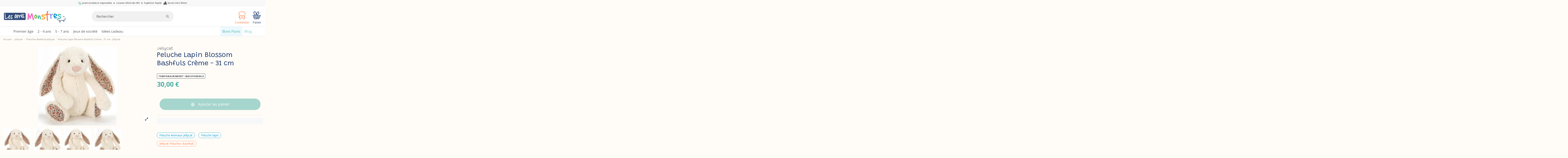

--- FILE ---
content_type: text/html; charset=utf-8
request_url: https://lesamismonstres.fr/jellycat-peluche-lapin-blossom-bashfuls-creme-31-cm
body_size: 47054
content:
<!doctype html>
<html lang="fr">

<head>
    
        
  <meta charset="utf-8">


  <meta http-equiv="x-ua-compatible" content="ie=edge">



  


  
  



  
  <title>Peluche Lapin Blossom Bashfuls Crème - 31 cm - Jellycat</title>
  
    
  
  
    
  
  <meta name="description" content="Peluche Lapin Blossom Bashfuls Crème - 31 cm de Jellycat : Redécouvrez le célèbre lapin blanc Blossom de la marque Jellycat aux oreilles tombantes, avec de jolis motifs liberty ! !">
  <meta name="keywords" content="">
    
      <link rel="canonical" href="https://lesamismonstres.fr/jellycat-peluche-lapin-blossom-bashfuls-creme-31-cm">
    

  
      

  
     <script type="application/ld+json">
 {
   "@context": "https://schema.org",
   "@type": "Organization",
   "name" : "Les Amis Monstres",
   "url" : "https://lesamismonstres.fr/"
       ,"logo": {
       "@type": "ImageObject",
       "url":"https://lesamismonstres.fr/img/les-amis-monstres-logo-1677234303.jpg"
     }
    }
</script>

<script type="application/ld+json">
  {
    "@context": "https://schema.org",
    "@type": "WebPage",
    "isPartOf": {
      "@type": "WebSite",
      "url":  "https://lesamismonstres.fr/",
      "name": "Les Amis Monstres"
    },
    "name": "Peluche Lapin Blossom Bashfuls Crème - 31 cm - Jellycat",
    "url":  "https://lesamismonstres.fr/jellycat-peluche-lapin-blossom-bashfuls-creme-31-cm"
  }
</script>


  <script type="application/ld+json">
    {
      "@context": "https://schema.org",
      "@type": "BreadcrumbList",
      "itemListElement": [
                  {
            "@type": "ListItem",
            "position": 1,
            "name": "Accueil",
            "item": "https://lesamismonstres.fr/"
          },              {
            "@type": "ListItem",
            "position": 2,
            "name": "Jellycat",
            "item": "https://lesamismonstres.fr/jellycat"
          },              {
            "@type": "ListItem",
            "position": 3,
            "name": "Peluches Bashfuls Jellycat",
            "item": "https://lesamismonstres.fr/jellycat/peluches-bashfuls"
          },              {
            "@type": "ListItem",
            "position": 4,
            "name": "Peluche Lapin Blossom Bashfuls Crème - 31 cm - Jellycat",
            "item": "https://lesamismonstres.fr/jellycat-peluche-lapin-blossom-bashfuls-creme-31-cm"
          }          ]
    }
  </script>


  

  
    

              

    <script type="application/ld+json">
  {
    "@context": "https://schema.org/",
    "@type": "Product",
    "@id": "#product-snippet-id",
    "name": "Peluche Lapin Blossom Bashfuls Crème - 31 cm - Jellycat",
    "description": "Peluche Lapin Blossom Bashfuls Crème - 31 cm de Jellycat : Redécouvrez le célèbre lapin blanc Blossom de la marque Jellycat aux oreilles tombantes, avec de jolis motifs liberty ! !",
    "category": "Peluches Bashfuls Jellycat",
    "image" :"https://lesamismonstres.fr/23724-home_default/jellycat-peluche-lapin-blossom-bashfuls-creme-31-cm.jpg",    "sku": "JEL-BL3-BLO-X00-230607000",
    "mpn": "JEL-BL3-BLO-X00-230607000"
    ,"gtin13": "670983137507"
        ,
    "brand": {
      "@type": "Brand",
      "name": "Jellycat"
    }
            ,
    "weight": {
        "@context": "https://schema.org",
        "@type": "QuantitativeValue",
        "value": "0.300000",
        "unitCode": "kg"
    }
        ,
    "offers": {
      "@type": "Offer",
      "priceCurrency": "EUR",
      "name": "Peluche Lapin Blossom Bashfuls Crème - 31 cm - Jellycat",
      "price": "30",
      "url": "https://lesamismonstres.fr/jellycat-peluche-lapin-blossom-bashfuls-creme-31-cm",
      "priceValidUntil": "2026-02-11",
              "image": ["https://lesamismonstres.fr/23724-thickbox_default/jellycat-peluche-lapin-blossom-bashfuls-creme-31-cm.jpg","https://lesamismonstres.fr/23725-thickbox_default/jellycat-peluche-lapin-blossom-bashfuls-creme-31-cm.jpg","https://lesamismonstres.fr/23726-thickbox_default/jellycat-peluche-lapin-blossom-bashfuls-creme-31-cm.jpg","https://lesamismonstres.fr/23727-thickbox_default/jellycat-peluche-lapin-blossom-bashfuls-creme-31-cm.jpg"],
            "sku": "JEL-BL3-BLO-X00-230607000",
      "mpn": "JEL-BL3-BLO-X00-230607000",
      "gtin13": "670983137507",              "availability": "https://schema.org/OutOfStock",
      "seller": {
        "@type": "Organization",
        "name": "Les Amis Monstres"
      }
    }
      }
</script>


  
    
  



    <meta property="og:type" content="product">
    <meta property="og:url" content="https://lesamismonstres.fr/jellycat-peluche-lapin-blossom-bashfuls-creme-31-cm">
    <meta property="og:title" content="Peluche Lapin Blossom Bashfuls Crème - 31 cm - Jellycat">
    <meta property="og:site_name" content="Les Amis Monstres">
    <meta property="og:description" content="Peluche Lapin Blossom Bashfuls Crème - 31 cm de Jellycat : Redécouvrez le célèbre lapin blanc Blossom de la marque Jellycat aux oreilles tombantes, avec de jolis motifs liberty ! !">
            <meta property="og:image" content="https://lesamismonstres.fr/23724-thickbox_default/jellycat-peluche-lapin-blossom-bashfuls-creme-31-cm.jpg">
        <meta property="og:image:width" content="1100">
        <meta property="og:image:height" content="1422">
    




      <meta name="viewport" content="initial-scale=1,user-scalable=no,maximum-scale=1,width=device-width">
  


  <meta name="theme-color" content="#314c79">
  <meta name="msapplication-navbutton-color" content="#314c79">


  <link rel="icon" type="image/vnd.microsoft.icon" href="https://lesamismonstres.fr/img/favicon.ico?1694120534">
  <link rel="shortcut icon" type="image/x-icon" href="https://lesamismonstres.fr/img/favicon.ico?1694120534">
    




  



<link rel="preload" as="font"
      href="https://lesamismonstres.fr/themes/amis/assets/css/font-awesome/fonts/fontawesome-webfont.woff?v=4.7.0"
      type="font/woff" crossorigin="anonymous">
<link rel="preload" as="font"
      href="https://lesamismonstres.fr/themes/amis/assets/css/font-awesome/fonts/fontawesome-webfont.woff2?v=4.7.0"
      type="font/woff2" crossorigin="anonymous">

<link  rel="preload stylesheet"  as="style" href="https://lesamismonstres.fr/themes/amis/assets/css/font-awesome/css/font-awesome-preload.css"
       type="text/css" crossorigin="anonymous">

<link rel="preload" as="font" href="/themes/amis/assets/css/ico/font/icomoon.woff?v=5.0.0" type="font/woff" crossorigin="anonymous" />
<link  rel="preload stylesheet"  as="style" href="/themes/amis/assets/css/ico/ico.css" type="text/css" crossorigin="anonymous">

<link rel="preconnect" href="https://fonts.googleapis.com">
<link rel="preconnect" href="https://fonts.gstatic.com" crossorigin>
<link href="https://fonts.googleapis.com/css2?family=Grandstander:ital,wght@0,100..900;1,100..900&family=Open+Sans:ital,wght@0,300..800;1,300..800&family=Outfit:wght@100..900&family=Roboto:ital,wght@0,100..900;1,100..900&display=swap" rel="stylesheet"> 


  	<script>
	function loadScript(src,id) {
	    var s = document.createElement('script');
	    s.id = id;
		s.type = 'text/javascript';
		s.async = true;
		s.src = src;
		document.getElementsByTagName('head')[0].appendChild(s);
  	}
</script>


  <script>
        var Chronopost = {"ajax_endpoint":"https:\/\/lesamismonstres.fr\/module\/chronopost\/ajax?ajax=1"};
        var comment_tab = "3";
        var elementorFrontendConfig = {"isEditMode":"","stretchedSectionContainer":"","instagramToken":"","is_rtl":false,"ajax_csfr_token_url":"https:\/\/lesamismonstres.fr\/module\/iqitelementor\/Actions?process=handleCsfrToken&ajax=1"};
        var iqitTheme = {"rm_sticky":"down","rm_breakpoint":0,"op_preloader":"0","cart_style":"floating","cart_confirmation":"modal","h_layout":"2","f_fixed":"","f_layout":"2","h_absolute":"0","h_sticky":"menu","hw_width":"fullwidth","mm_content":"desktop","hm_submenu_width":"fullwidth","h_search_type":"full","pl_lazyload":true,"pl_infinity":false,"pl_rollover":true,"pl_crsl_autoplay":false,"pl_slider_ld":4,"pl_slider_d":4,"pl_slider_t":4,"pl_slider_p":2,"pp_thumbs":"bottom","pp_zoom":"modalzoom","pp_image_layout":"carousel","pp_tabs":"section","pl_grid_qty":false};
        var iqitcountdown_days = "d.";
        var iqitfdc_from = 49;
        var iqitmegamenu = {"sticky":"false","containerSelector":"#wrapper > .container"};
        var jolisearch = {"amb_joli_search_action":"https:\/\/lesamismonstres.fr\/recherche","amb_joli_search_link":"https:\/\/lesamismonstres.fr\/recherche","amb_joli_search_controller":"jolisearch","blocksearch_type":"top","show_cat_desc":0,"ga_acc":0,"id_lang":1,"url_rewriting":true,"use_autocomplete":2,"minwordlen":3,"l_products":"Nos produits","l_manufacturers":"Nos marques","l_suppliers":"Nos fournisseurs","l_categories":"Nos cat\u00e9gories","l_no_results_found":"Aucun produit ne correspond \u00e0 cette recherche","l_more_results":"Montrer tous les r\u00e9sultats \u00bb","ENT_QUOTES":3,"jolisearch_position":{"my":"center top","at":"center bottom","collision":"fit none"},"classes":"ps17 centered-list","display_manufacturer":"","display_supplier":"0","display_category":"","use_mobile_ux":"0","mobile_media_breakpoint":"576","mobile_opening_selector":"","show_add_to_cart_button":"0","add_to_cart_button_style":1,"show_features":"","feature_ids":[],"show_feature_values_only":true,"show_price":"1","theme":"finder"};
        var lgcomments_products_default_display = "3";
        var lgcomments_products_extra_display = "10";
        var module_dir = "\/modules\/lgcomments\/";
        var numSegment = 12;
        var order_button_content = "Cr\u00e9er un devis";
        var prestashop = {"cart":{"products":[],"totals":{"total":{"type":"total","label":"Total","amount":0,"value":"0,00\u00a0\u20ac"},"total_including_tax":{"type":"total","label":"Total TTC","amount":0,"value":"0,00\u00a0\u20ac"},"total_excluding_tax":{"type":"total","label":"Total HT :","amount":0,"value":"0,00\u00a0\u20ac"}},"subtotals":{"products":{"type":"products","label":"Sous-total","amount":0,"value":"0,00\u00a0\u20ac"},"discounts":null,"shipping":{"type":"shipping","label":"Livraison","amount":0,"value":""},"tax":null},"products_count":0,"summary_string":"0 articles","vouchers":{"allowed":1,"added":[]},"discounts":[],"minimalPurchase":0,"minimalPurchaseRequired":""},"currency":{"id":1,"name":"Euro","iso_code":"EUR","iso_code_num":"978","sign":"\u20ac"},"customer":{"lastname":null,"firstname":null,"email":null,"birthday":null,"newsletter":null,"newsletter_date_add":null,"optin":null,"website":null,"company":null,"siret":null,"ape":null,"is_logged":false,"gender":{"type":null,"name":null},"addresses":[]},"country":{"id_zone":"9","id_currency":"0","call_prefix":"33","iso_code":"FR","active":"1","contains_states":"0","need_identification_number":"0","need_zip_code":"1","zip_code_format":"NNNNN","display_tax_label":"1","name":"France","id":8},"language":{"name":"Fran\u00e7ais (French)","iso_code":"fr","locale":"fr-FR","language_code":"fr","active":"1","is_rtl":"0","date_format_lite":"d\/m\/Y","date_format_full":"d\/m\/Y H:i:s","id":1},"page":{"title":"","canonical":"https:\/\/lesamismonstres.fr\/jellycat-peluche-lapin-blossom-bashfuls-creme-31-cm","meta":{"title":"Peluche Lapin Blossom Bashfuls Cr\u00e8me - 31 cm - Jellycat","description":"Peluche Lapin Blossom Bashfuls Cr\u00e8me - 31 cm de Jellycat : Red\u00e9couvrez le c\u00e9l\u00e8bre lapin blanc Blossom de la marque Jellycat aux oreilles tombantes, avec de jolis motifs liberty ! !","keywords":"","robots":"index"},"page_name":"product","body_classes":{"lang-fr":true,"lang-rtl":false,"country-FR":true,"currency-EUR":true,"layout-full-width":true,"page-product":true,"tax-display-enabled":true,"page-customer-account":false,"product-id-5821":true,"product-Peluche Lapin Blossom Bashfuls Cr\u00e8me - 31 cm - Jellycat":true,"product-id-category-167":true,"product-id-manufacturer-14":true,"product-id-supplier-0":true,"product-available-for-order":true},"admin_notifications":[],"password-policy":{"feedbacks":{"0":"Tr\u00e8s faible","1":"Faible","2":"Moyenne","3":"Fort","4":"Tr\u00e8s fort","Straight rows of keys are easy to guess":"Les suites de touches sur le clavier sont faciles \u00e0 deviner","Short keyboard patterns are easy to guess":"Les mod\u00e8les courts sur le clavier sont faciles \u00e0 deviner.","Use a longer keyboard pattern with more turns":"Utilisez une combinaison de touches plus longue et plus complexe.","Repeats like \"aaa\" are easy to guess":"Les r\u00e9p\u00e9titions (ex. : \"aaa\") sont faciles \u00e0 deviner.","Repeats like \"abcabcabc\" are only slightly harder to guess than \"abc\"":"Les r\u00e9p\u00e9titions (ex. : \"abcabcabc\") sont seulement un peu plus difficiles \u00e0 deviner que \"abc\".","Sequences like abc or 6543 are easy to guess":"Les s\u00e9quences (ex. : abc ou 6543) sont faciles \u00e0 deviner.","Recent years are easy to guess":"Les ann\u00e9es r\u00e9centes sont faciles \u00e0 deviner.","Dates are often easy to guess":"Les dates sont souvent faciles \u00e0 deviner.","This is a top-10 common password":"Ce mot de passe figure parmi les 10 mots de passe les plus courants.","This is a top-100 common password":"Ce mot de passe figure parmi les 100 mots de passe les plus courants.","This is a very common password":"Ceci est un mot de passe tr\u00e8s courant.","This is similar to a commonly used password":"Ce mot de passe est similaire \u00e0 un mot de passe couramment utilis\u00e9.","A word by itself is easy to guess":"Un mot seul est facile \u00e0 deviner.","Names and surnames by themselves are easy to guess":"Les noms et les surnoms seuls sont faciles \u00e0 deviner.","Common names and surnames are easy to guess":"Les noms et les pr\u00e9noms courants sont faciles \u00e0 deviner.","Use a few words, avoid common phrases":"Utilisez quelques mots, \u00e9vitez les phrases courantes.","No need for symbols, digits, or uppercase letters":"Pas besoin de symboles, de chiffres ou de majuscules.","Avoid repeated words and characters":"\u00c9viter de r\u00e9p\u00e9ter les mots et les caract\u00e8res.","Avoid sequences":"\u00c9viter les s\u00e9quences.","Avoid recent years":"\u00c9vitez les ann\u00e9es r\u00e9centes.","Avoid years that are associated with you":"\u00c9vitez les ann\u00e9es qui vous sont associ\u00e9es.","Avoid dates and years that are associated with you":"\u00c9vitez les dates et les ann\u00e9es qui vous sont associ\u00e9es.","Capitalization doesn't help very much":"Les majuscules ne sont pas tr\u00e8s utiles.","All-uppercase is almost as easy to guess as all-lowercase":"Un mot de passe tout en majuscules est presque aussi facile \u00e0 deviner qu'un mot de passe tout en minuscules.","Reversed words aren't much harder to guess":"Les mots invers\u00e9s ne sont pas beaucoup plus difficiles \u00e0 deviner.","Predictable substitutions like '@' instead of 'a' don't help very much":"Les substitutions pr\u00e9visibles comme '\"@\" au lieu de \"a\" n'aident pas beaucoup.","Add another word or two. Uncommon words are better.":"Ajoutez un autre mot ou deux. Pr\u00e9f\u00e9rez les mots peu courants."}}},"shop":{"name":"Les Amis Monstres","logo":"https:\/\/lesamismonstres.fr\/img\/les-amis-monstres-logo-1677234303.jpg","stores_icon":"https:\/\/lesamismonstres.fr\/img\/logo_stores.png","favicon":"https:\/\/lesamismonstres.fr\/img\/favicon.ico"},"core_js_public_path":"\/themes\/","urls":{"base_url":"https:\/\/lesamismonstres.fr\/","current_url":"https:\/\/lesamismonstres.fr\/jellycat-peluche-lapin-blossom-bashfuls-creme-31-cm","shop_domain_url":"https:\/\/lesamismonstres.fr","img_ps_url":"https:\/\/lesamismonstres.fr\/img\/","img_cat_url":"https:\/\/lesamismonstres.fr\/img\/c\/","img_lang_url":"https:\/\/lesamismonstres.fr\/img\/l\/","img_prod_url":"https:\/\/lesamismonstres.fr\/img\/p\/","img_manu_url":"https:\/\/lesamismonstres.fr\/img\/m\/","img_sup_url":"https:\/\/lesamismonstres.fr\/img\/su\/","img_ship_url":"https:\/\/lesamismonstres.fr\/img\/s\/","img_store_url":"https:\/\/lesamismonstres.fr\/img\/st\/","img_col_url":"https:\/\/lesamismonstres.fr\/img\/co\/","img_url":"https:\/\/lesamismonstres.fr\/themes\/amis\/assets\/img\/","css_url":"https:\/\/lesamismonstres.fr\/themes\/amis\/assets\/css\/","js_url":"https:\/\/lesamismonstres.fr\/themes\/amis\/assets\/js\/","pic_url":"https:\/\/lesamismonstres.fr\/upload\/","theme_assets":"https:\/\/lesamismonstres.fr\/themes\/amis\/assets\/","theme_dir":"https:\/\/lesamismonstres.fr\/themes\/amis\/","pages":{"address":"https:\/\/lesamismonstres.fr\/adresse","addresses":"https:\/\/lesamismonstres.fr\/adresses","authentication":"https:\/\/lesamismonstres.fr\/connexion","manufacturer":"https:\/\/lesamismonstres.fr\/marques","cart":"https:\/\/lesamismonstres.fr\/panier","category":"https:\/\/lesamismonstres.fr\/index.php?controller=category","cms":"https:\/\/lesamismonstres.fr\/index.php?controller=cms","contact":"https:\/\/lesamismonstres.fr\/nous-contacter","discount":"https:\/\/lesamismonstres.fr\/reduction","guest_tracking":"https:\/\/lesamismonstres.fr\/suivi-commande-invite","history":"https:\/\/lesamismonstres.fr\/historique-commandes","identity":"https:\/\/lesamismonstres.fr\/identite","index":"https:\/\/lesamismonstres.fr\/","my_account":"https:\/\/lesamismonstres.fr\/mon-compte","order_confirmation":"https:\/\/lesamismonstres.fr\/confirmation-commande","order_detail":"https:\/\/lesamismonstres.fr\/index.php?controller=order-detail","order_follow":"https:\/\/lesamismonstres.fr\/suivi-commande","order":"https:\/\/lesamismonstres.fr\/commande","order_return":"https:\/\/lesamismonstres.fr\/index.php?controller=order-return","order_slip":"https:\/\/lesamismonstres.fr\/avoirs","pagenotfound":"https:\/\/lesamismonstres.fr\/page-introuvable","password":"https:\/\/lesamismonstres.fr\/recuperation-mot-de-passe","pdf_invoice":"https:\/\/lesamismonstres.fr\/index.php?controller=pdf-invoice","pdf_order_return":"https:\/\/lesamismonstres.fr\/index.php?controller=pdf-order-return","pdf_order_slip":"https:\/\/lesamismonstres.fr\/index.php?controller=pdf-order-slip","prices_drop":"https:\/\/lesamismonstres.fr\/promotions","product":"https:\/\/lesamismonstres.fr\/index.php?controller=product","registration":"https:\/\/lesamismonstres.fr\/index.php?controller=registration","search":"https:\/\/lesamismonstres.fr\/recherche","sitemap":"https:\/\/lesamismonstres.fr\/plan-site","stores":"https:\/\/lesamismonstres.fr\/magasins","supplier":"https:\/\/lesamismonstres.fr\/fournisseur","new_products":"https:\/\/lesamismonstres.fr\/nouveaux-produits","brands":"https:\/\/lesamismonstres.fr\/marques","register":"https:\/\/lesamismonstres.fr\/index.php?controller=registration","order_login":"https:\/\/lesamismonstres.fr\/commande?login=1"},"alternative_langs":[],"actions":{"logout":"https:\/\/lesamismonstres.fr\/?mylogout="},"no_picture_image":{"bySize":{"small_default":{"url":"https:\/\/lesamismonstres.fr\/img\/p\/fr-default-small_default.jpg","width":98,"height":127},"cart_default":{"url":"https:\/\/lesamismonstres.fr\/img\/p\/fr-default-cart_default.jpg","width":125,"height":162},"home_default":{"url":"https:\/\/lesamismonstres.fr\/img\/p\/fr-default-home_default.jpg","width":236,"height":305},"large_default":{"url":"https:\/\/lesamismonstres.fr\/img\/p\/fr-default-large_default.jpg","width":381,"height":492},"medium_default":{"url":"https:\/\/lesamismonstres.fr\/img\/p\/fr-default-medium_default.jpg","width":452,"height":584},"thickbox_default":{"url":"https:\/\/lesamismonstres.fr\/img\/p\/fr-default-thickbox_default.jpg","width":1100,"height":1422}},"small":{"url":"https:\/\/lesamismonstres.fr\/img\/p\/fr-default-small_default.jpg","width":98,"height":127},"medium":{"url":"https:\/\/lesamismonstres.fr\/img\/p\/fr-default-large_default.jpg","width":381,"height":492},"large":{"url":"https:\/\/lesamismonstres.fr\/img\/p\/fr-default-thickbox_default.jpg","width":1100,"height":1422},"legend":""}},"configuration":{"display_taxes_label":true,"display_prices_tax_incl":true,"is_catalog":false,"show_prices":true,"opt_in":{"partner":false},"quantity_discount":{"type":"discount","label":"Remise sur prix unitaire"},"voucher_enabled":1,"return_enabled":0},"field_required":[],"breadcrumb":{"links":[{"title":"Accueil","url":"https:\/\/lesamismonstres.fr\/"},{"title":"Jellycat","url":"https:\/\/lesamismonstres.fr\/jellycat"},{"title":"Peluches Bashfuls Jellycat","url":"https:\/\/lesamismonstres.fr\/jellycat\/peluches-bashfuls"},{"title":"Peluche Lapin Blossom Bashfuls Cr\u00e8me - 31 cm - Jellycat","url":"https:\/\/lesamismonstres.fr\/jellycat-peluche-lapin-blossom-bashfuls-creme-31-cm"}],"count":4},"link":{"protocol_link":"https:\/\/","protocol_content":"https:\/\/"},"time":1769548174,"static_token":"6a8518263b9e30784776f3673da2ca4f","token":"56a4a90c953ca6044408fa0b37c9d0d8","debug":false};
        var psemailsubscription_subscription = "https:\/\/lesamismonstres.fr\/module\/ps_emailsubscription\/subscription";
        var review_controller_link = "https:\/\/lesamismonstres.fr\/attestation-de-confiance";
        var review_controller_name = "attestation-de-confiance";
        var segment = [{"id_slice":"1","color":"#FC69C3","id_voucher":"74","active":"1","date_upd":"2026-01-14 18:21:03","date_add":"2025-09-02 15:48:31","id_lang":"1","label":"coupon 5%","description":"","id_cart_rule":"74","id_customer":"0","date_from":"2025-09-02 15:45:13","date_to":"2026-10-02 15:45:13","quantity":"10572","quantity_per_user":"631","priority":"1","partial_use":"0","code":"7AVMHO","minimum_amount":"0.000000","minimum_amount_tax":"0","minimum_amount_currency":"1","minimum_amount_shipping":"0","country_restriction":"0","carrier_restriction":"0","group_restriction":"0","cart_rule_restriction":"0","product_restriction":"0","shop_restriction":"0","free_shipping":"0","reduction_percent":"5.00","reduction_amount":"0.000000","reduction_tax":"0","reduction_currency":"1","reduction_product":"0","reduction_exclude_special":"1","gift_product":"0","gift_product_attribute":"0","highlight":"0"},{"id_slice":"2","color":"#72BE44","id_voucher":"75","active":"1","date_upd":"2026-01-14 18:21:11","date_add":"2025-09-02 15:49:20","id_lang":"1","label":"coupon 10%","description":"","id_cart_rule":"75","id_customer":"0","date_from":"2025-09-02 15:48:52","date_to":"2026-10-02 15:48:52","quantity":"10578","quantity_per_user":"687","priority":"1","partial_use":"0","code":"O6SMOR","minimum_amount":"0.000000","minimum_amount_tax":"0","minimum_amount_currency":"1","minimum_amount_shipping":"0","country_restriction":"0","carrier_restriction":"0","group_restriction":"0","cart_rule_restriction":"0","product_restriction":"0","shop_restriction":"0","free_shipping":"0","reduction_percent":"10.00","reduction_amount":"0.000000","reduction_tax":"0","reduction_currency":"1","reduction_product":"0","reduction_exclude_special":"1","gift_product":"0","gift_product_attribute":"0","highlight":"0"},{"id_slice":"3","color":"#51BEB5","id_voucher":"0","active":null,"date_upd":null,"date_add":null,"id_lang":"1","label":"Dommage","description":null,"id_cart_rule":null,"id_customer":null,"date_from":null,"date_to":null,"quantity":null,"quantity_per_user":null,"priority":null,"partial_use":null,"code":null,"minimum_amount":null,"minimum_amount_tax":null,"minimum_amount_currency":null,"minimum_amount_shipping":null,"country_restriction":null,"carrier_restriction":null,"group_restriction":null,"cart_rule_restriction":null,"product_restriction":null,"shop_restriction":null,"free_shipping":null,"reduction_percent":null,"reduction_amount":null,"reduction_tax":null,"reduction_currency":null,"reduction_product":null,"reduction_exclude_special":null,"gift_product":null,"gift_product_attribute":null,"highlight":null},{"id_slice":"4","color":"#FBB137","id_voucher":"76","active":"1","date_upd":"2026-01-14 18:21:17","date_add":"2025-09-02 15:50:48","id_lang":"1","label":"coupon 30%","description":"","id_cart_rule":"76","id_customer":"0","date_from":"2025-09-02 15:49:57","date_to":"2026-10-02 15:49:57","quantity":"9999","quantity_per_user":"1","priority":"1","partial_use":"0","code":"2Q1LBL","minimum_amount":"0.000000","minimum_amount_tax":"0","minimum_amount_currency":"1","minimum_amount_shipping":"0","country_restriction":"0","carrier_restriction":"0","group_restriction":"0","cart_rule_restriction":"0","product_restriction":"0","shop_restriction":"0","free_shipping":"0","reduction_percent":"30.00","reduction_amount":"0.000000","reduction_tax":"0","reduction_currency":"1","reduction_product":"0","reduction_exclude_special":"1","gift_product":"0","gift_product_attribute":"0","highlight":"0"},{"id_slice":"5","color":"#FC7837","id_voucher":"77","active":"1","date_upd":"2026-01-14 18:21:40","date_add":"2025-09-02 15:51:23","id_lang":"1","label":"coupon 15%","description":"","id_cart_rule":"77","id_customer":"0","date_from":"2025-09-02 15:50:52","date_to":"2026-10-02 15:50:52","quantity":"10060","quantity_per_user":"92","priority":"1","partial_use":"0","code":"GJ8UHP","minimum_amount":"0.000000","minimum_amount_tax":"0","minimum_amount_currency":"1","minimum_amount_shipping":"0","country_restriction":"0","carrier_restriction":"0","group_restriction":"0","cart_rule_restriction":"0","product_restriction":"0","shop_restriction":"0","free_shipping":"0","reduction_percent":"15.00","reduction_amount":"0.000000","reduction_tax":"0","reduction_currency":"1","reduction_product":"0","reduction_exclude_special":"1","gift_product":"0","gift_product_attribute":"0","highlight":"0"},{"id_slice":"6","color":"#95a0ff","id_voucher":"78","active":"1","date_upd":"2025-11-15 18:05:08","date_add":"2025-09-02 15:52:01","id_lang":"1","label":"coupon 20%","description":"","id_cart_rule":"78","id_customer":"0","date_from":"2025-09-02 15:51:34","date_to":"2026-10-02 15:51:34","quantity":"10000","quantity_per_user":"1","priority":"1","partial_use":"0","code":"M7QFUY","minimum_amount":"0.000000","minimum_amount_tax":"0","minimum_amount_currency":"1","minimum_amount_shipping":"0","country_restriction":"0","carrier_restriction":"0","group_restriction":"0","cart_rule_restriction":"1","product_restriction":"0","shop_restriction":"0","free_shipping":"0","reduction_percent":"20.00","reduction_amount":"0.000000","reduction_tax":"0","reduction_currency":"1","reduction_product":"0","reduction_exclude_special":"1","gift_product":"0","gift_product_attribute":"0","highlight":"0"},{"id_slice":"7","color":"#FC69C3","id_voucher":"79","active":"1","date_upd":"2026-01-14 18:20:56","date_add":"2025-09-02 15:55:33","id_lang":"1","label":"coupon 5%","description":"","id_cart_rule":"79","id_customer":"0","date_from":"2025-09-02 15:54:43","date_to":"2026-10-02 15:54:43","quantity":"10654","quantity_per_user":"697","priority":"1","partial_use":"0","code":"17PA4Q21","minimum_amount":"0.000000","minimum_amount_tax":"0","minimum_amount_currency":"1","minimum_amount_shipping":"0","country_restriction":"0","carrier_restriction":"0","group_restriction":"0","cart_rule_restriction":"0","product_restriction":"0","shop_restriction":"0","free_shipping":"0","reduction_percent":"5.00","reduction_amount":"0.000000","reduction_tax":"0","reduction_currency":"1","reduction_product":"0","reduction_exclude_special":"1","gift_product":"0","gift_product_attribute":"0","highlight":"0"},{"id_slice":"8","color":"#72BE44","id_voucher":"80","active":"1","date_upd":"2026-01-14 18:20:50","date_add":"2025-09-02 16:00:33","id_lang":"1","label":"coupon 10%","description":"","id_cart_rule":"80","id_customer":"0","date_from":"2025-09-02 15:59:53","date_to":"2026-10-02 15:59:53","quantity":"10549","quantity_per_user":"656","priority":"1","partial_use":"0","code":"YL4YAMN1","minimum_amount":"0.000000","minimum_amount_tax":"0","minimum_amount_currency":"1","minimum_amount_shipping":"0","country_restriction":"0","carrier_restriction":"0","group_restriction":"0","cart_rule_restriction":"0","product_restriction":"0","shop_restriction":"0","free_shipping":"0","reduction_percent":"10.00","reduction_amount":"0.000000","reduction_tax":"0","reduction_currency":"1","reduction_product":"0","reduction_exclude_special":"1","gift_product":"0","gift_product_attribute":"0","highlight":"0"},{"id_slice":"9","color":"#51BEB5","id_voucher":"0","active":null,"date_upd":null,"date_add":null,"id_lang":"1","label":"Dommage","description":null,"id_cart_rule":null,"id_customer":null,"date_from":null,"date_to":null,"quantity":null,"quantity_per_user":null,"priority":null,"partial_use":null,"code":null,"minimum_amount":null,"minimum_amount_tax":null,"minimum_amount_currency":null,"minimum_amount_shipping":null,"country_restriction":null,"carrier_restriction":null,"group_restriction":null,"cart_rule_restriction":null,"product_restriction":null,"shop_restriction":null,"free_shipping":null,"reduction_percent":null,"reduction_amount":null,"reduction_tax":null,"reduction_currency":null,"reduction_product":null,"reduction_exclude_special":null,"gift_product":null,"gift_product_attribute":null,"highlight":null},{"id_slice":"10","color":"#FBB137","id_voucher":"81","active":"1","date_upd":"2026-01-14 18:20:44","date_add":"2025-09-02 16:01:36","id_lang":"1","label":"coupon 30%","description":"","id_cart_rule":"81","id_customer":"0","date_from":"2025-09-02 16:01:00","date_to":"2026-10-02 16:01:00","quantity":"10000","quantity_per_user":"1","priority":"1","partial_use":"0","code":"495IUJE1","minimum_amount":"0.000000","minimum_amount_tax":"0","minimum_amount_currency":"1","minimum_amount_shipping":"0","country_restriction":"0","carrier_restriction":"0","group_restriction":"0","cart_rule_restriction":"0","product_restriction":"0","shop_restriction":"0","free_shipping":"0","reduction_percent":"30.00","reduction_amount":"0.000000","reduction_tax":"0","reduction_currency":"1","reduction_product":"0","reduction_exclude_special":"1","gift_product":"0","gift_product_attribute":"0","highlight":"0"},{"id_slice":"11","color":"#FC7837","id_voucher":"82","active":"1","date_upd":"2026-01-14 18:20:38","date_add":"2025-09-02 16:02:27","id_lang":"1","label":"coupon 15%","description":"","id_cart_rule":"82","id_customer":"0","date_from":"2025-09-02 16:01:42","date_to":"2026-10-02 16:01:42","quantity":"10067","quantity_per_user":"104","priority":"1","partial_use":"0","code":"IXNJ9T11","minimum_amount":"0.000000","minimum_amount_tax":"0","minimum_amount_currency":"1","minimum_amount_shipping":"0","country_restriction":"0","carrier_restriction":"0","group_restriction":"0","cart_rule_restriction":"0","product_restriction":"0","shop_restriction":"0","free_shipping":"0","reduction_percent":"15.00","reduction_amount":"0.000000","reduction_tax":"0","reduction_currency":"1","reduction_product":"0","reduction_exclude_special":"1","gift_product":"0","gift_product_attribute":"0","highlight":"0"},{"id_slice":"12","color":"#95a0ff","id_voucher":"83","active":"1","date_upd":"2026-01-14 18:20:31","date_add":"2025-09-02 16:03:17","id_lang":"1","label":"coupon 20%","description":"","id_cart_rule":"83","id_customer":"0","date_from":"2025-09-02 16:02:35","date_to":"2026-10-02 16:02:35","quantity":"10000","quantity_per_user":"1","priority":"1","partial_use":"0","code":"WWVLTVN1","minimum_amount":"0.000000","minimum_amount_tax":"0","minimum_amount_currency":"1","minimum_amount_shipping":"0","country_restriction":"0","carrier_restriction":"0","group_restriction":"0","cart_rule_restriction":"0","product_restriction":"0","shop_restriction":"0","free_shipping":"0","reduction_percent":"20.00","reduction_amount":"0.000000","reduction_tax":"0","reduction_currency":"1","reduction_product":"0","reduction_exclude_special":"1","gift_product":"0","gift_product_attribute":"0","highlight":"0"}];
        var send_successfull_msg = "La critique a \u00e9t\u00e9 correctement envoy\u00e9e.";
        var sliderblocks = 4;
        var spinFrontController = "https:\/\/lesamismonstres.fr\/module\/wkspinandwin\/wkspin";
        var star_color = "yellow";
        var star_style = "plain";
        var wkMiddleCircleColor = "#ffffff";
        var wkMiddleCircleSize = "20";
        var wkSliceFntWght = "normal";
        var wkSliceOutlineColor = "#ffffff";
        var wkSliceOutlineWidth = "2";
        var wkSliceTextColor = "#ffffff";
        var wkSliceTxtAlign = "center";
        var wkSliceTxtOrien = "horizontal";
        var wkWheelArrowColor = "#4bafa3";
        var wkWheelBorderColor = "#ffffff";
        var wkWheelBorderSize = "10";
        var wkWheelNumberDuration = "8";
        var wkWheelOutlineColor = "#000000";
        var wkWheelPinColor = "#3b3b3b";
        var wkWheelPinDistance = "12";
        var wkWheelPinSize = "5";
        var wkWheelSound = "";
        var wkWheelSpinDuration = "5";
        var wkWheelfontFamily = "inherit";
        var wk_spinandwin_secureKey = "76332661014c2d6593e8a3ae54424542";
        var wkalreadyExisterror = "L'adresse e-mail est d\u00e9j\u00e0 utilis\u00e9e. Vous devez vous connecter avec cet e-mail pour faire tourner la roue!";
        var wkcopyToClipMsg = "Code est copi\u00e9 dans le presse-papiers.";
        var wkemptyEmail = "S'il vous pla\u00eet entrer email.";
        var wkemptyName = "S'il vous pla\u00eet entrez le nom.";
        var wkinvalidEmail = "Email invalide.";
        var wkinvalidName = "Nom incorrect.";
        var wkmaxSpinError = "D\u00e9sol\u00e9, vous avez atteint nombre maximum de tours!";
        var wkmoduleDir = "\/modules\/wkspinandwin\/views\/js\/sound\/";
        var wkspinSmtWentWrng = "Quelque chose a mal tourn\u00e9!";
        var wkspinWaitMsg = "Oops! Vous avez besoin d'attendre une heure pour tourner \u00e0 partir du moment de votre dernier tour!";
      </script>
		<link rel="stylesheet" href="https://lesamismonstres.fr/themes/amis/assets/cache/theme-cacc861101.css" media="all">
	
	
	<script src="https://challenges.cloudflare.com/turnstile/v0/api.js" async></script>


	<script>
			var ceFrontendConfig = {"environmentMode":{"edit":false,"wpPreview":false},"is_rtl":false,"breakpoints":{"xs":0,"sm":480,"md":768,"lg":1025,"xl":1440,"xxl":1600},"version":"2.10.1","urls":{"assets":"\/modules\/creativeelements\/views\/"},"productQuickView":0,"settings":{"page":[],"general":{"elementor_global_image_lightbox":"1","elementor_lightbox_enable_counter":"yes","elementor_lightbox_enable_fullscreen":"yes","elementor_lightbox_enable_zoom":"yes","elementor_lightbox_title_src":"title","elementor_lightbox_description_src":"caption"},"editorPreferences":[]},"post":{"id":"5821030101","title":"Peluche%20Lapin%20Blossom%20Bashfuls%20Cr%C3%A8me%20-%2031%20cm%20-%20Jellycat","excerpt":""}};
		</script>
        <link rel="preload" href="/modules/creativeelements/views/lib/ceicons/fonts/ceicons.woff2?8goggd" as="font" type="font/woff2" crossorigin>
        



    
    <script id='lgcookieslaw_script_gtm'>
        window.dataLayer = window.dataLayer || [];
        function gtag(){
            dataLayer.push(arguments);
        }

                            gtag('consent', 'default', { 'ad_storage':'denied','ad_user_data':'denied','ad_personalization':'denied','analytics_storage':'denied' }); gtag('consent', 'update', { 'ad_storage':'granted','ad_user_data':'granted','ad_personalization':'granted','analytics_storage':'granted' });
            window.uetq = window.uetq || []; window.uetq.push('consent', 'default', { 'ad_storage': 'denied' }); window.uetq.push('consent', 'default', { 'ad_storage': 'granted' });
                    </script>


<script type="text/javascript">
    var lgcookieslaw_consent_mode = 1;
    var lgcookieslaw_banner_url_ajax_controller = "https://lesamismonstres.fr/module/lgcookieslaw/ajax";     var lgcookieslaw_cookie_values = null;     var lgcookieslaw_saved_preferences = 0;
    var lgcookieslaw_ajax_calls_token = "602595ebc43fc95bfae83cdc98489080";
    var lgcookieslaw_reload = 0;
    var lgcookieslaw_block_navigation = 0;
    var lgcookieslaw_banner_position = 2;
    var lgcookieslaw_show_fixed_button = 0;
    var lgcookieslaw_save_user_consent = 0;
    var lgcookieslaw_reject_cookies_when_closing_banner = 0;
</script>

<!-- emarketing start -->





<!-- emarketing end --><script data-keepinline="true">
    var ajaxGetProductUrl = '//lesamismonstres.fr/module/cdc_googletagmanager/async';
    var ajaxShippingEvent = 1;
    var ajaxPaymentEvent = 1;

/* datalayer */
dataLayer = window.dataLayer || [];
    let cdcDatalayer = {"pageCategory":"product","event":"view_item","ecommerce":{"currency":"EUR","items":[{"item_name":"Peluche Lapin Blossom Bashfuls Creme - 31 cm - Jellycat","id":"JEL-BL3-BLO-X00-230607000","item_id":"JEL-BL3-BLO-X00-230607000","price":25,"price_tax_exc":25,"price_tax_inc":30,"item_brand":"Jellycat","item_category":"Jellycat","item_category2":"Peluches Bashfuls Jellycat","quantity":1,"google_business_vertical":"retail","product_id":"5821"}],"value":25},"ecommerce_prices":{"currency":"EUR"},"google_tag_params":{"ecomm_pagetype":"product","ecomm_prodid":"JEL-BL3-BLO-X00-230607000","ecomm_totalvalue":30,"ecomm_totalvalue_tax_exc":25,"ecomm_category":"Jellycat/Peluches Bashfuls Jellycat"},"userLogged":0,"userId":"guest_752043"};
    dataLayer.push(cdcDatalayer);

/* call to GTM Tag */
(function(w,d,s,l,i){w[l]=w[l]||[];w[l].push({'gtm.start':
new Date().getTime(),event:'gtm.js'});var f=d.getElementsByTagName(s)[0],
j=d.createElement(s),dl=l!='dataLayer'?'&l='+l:'';j.async=true;j.src=
'https://www.googletagmanager.com/gtm.js?id='+i+dl;f.parentNode.insertBefore(j,f);
})(window,document,'script','dataLayer','GTM-N7D7JQ8');

/* async call to avoid cache system for dynamic data */
dataLayer.push({
  'event': 'datalayer_ready'
});
</script>


    
            <meta property="product:pretax_price:amount" content="25">
        <meta property="product:pretax_price:currency" content="EUR">
        <meta property="product:price:amount" content="30">
        <meta property="product:price:currency" content="EUR">
                <meta property="product:weight:value" content="0.300000">
        <meta property="product:weight:units" content="kg">
    
    

    </head>

<body id="product" class="lang-fr country-fr currency-eur layout-full-width page-product tax-display-enabled product-id-5821 product-peluche-lapin-blossom-bashfuls-creme-31-cm-jellycat product-id-category-167 product-id-manufacturer-14 product-id-supplier-0 product-available-for-order ce-kit-1 elementor-page elementor-page-5821030101 body-desktop-header-style-w-2">


    




    <!-- Google Tag Manager (noscript) -->
<noscript><iframe src="https://www.googletagmanager.com/ns.html?id=GTM-N7D7JQ8"
height="0" width="0" style="display:none;visibility:hidden"></iframe></noscript>
<!-- End Google Tag Manager (noscript) -->



<main id="main-page-content"  >
    
            

    <header id="header" class="desktop-header-style-w-2">
        
            	
  <div class="header-banner">
    
  </div>




            <nav class="header-nav">
        <div class="container">
    
        <div class="row justify-content-between">
            <div class="col col-auto col-md left-nav">
                                
            </div>
            <div class="col col-auto center-nav text-center">
                <svg height="15px" width="15px" viewBox="0 0 512 512" xmlns="http://www.w3.org/2000/svg"><g fill="none" stroke="#5BBD95" stroke-linecap="round" stroke-linejoin="round" stroke-width="55"><path d="m321.89 171.42c-88.89-57.42-180.89-16.2-265.89-106.2-19.8-21-8.3 235.5 98.1 332.7 77.79 71 197.9 63.08 238.4-5.92s18.28-163.17-70.61-220.58z"></path><path d="m173 253c86 81 175 129 292 147"></path></g></svg>

 				<span>Jouets durables et responsables</span>
 				
                
                <span>&nbsp;★&nbsp;</span>
                                                    <span>Livraison offerte dès 49€</span>
                                
               	<span class="d-none d-md-inline-block">&nbsp;★&nbsp;</span>
                <span class="d-none d-md-inline-block">Expédition Rapide</span>	
                <span class="">&nbsp;                
	                <svg version="1.1" width="16px" height="16px" xmlns="http://www.w3.org/2000/svg" xmlns:xlink="http://www.w3.org/1999/xlink" x="0px" y="0px"
						 viewBox="0 0 61 56.5" enable-background="new 0 0 61 56.5" xml:space="preserve">
					
					<path fill="#000000" d="M47.8,28.3c-0.5-0.1-1-0.1-1.4-0.2c-1.8-0.6-3.7-1-4.8-1.3c-2.3-0.7-5.2-1.3-8-2.2
						c-4.5-1.9-8.8-4.2-9.3-9c-0.5-4.7,5.1-9.1,9.7-10.2C36.6,4.8,41,5,42.4,7.7c0.4,1.4,0.2,2.7-0.6,4c-0.6,0.9-1.3,1.6-2.3,2.2
						c0.6-4.1-6.6-5.7-7.7-1.6c-1.1,4.1,1.1,7.9,5.7,8.9c4.8,1,9.1-2.3,11.1-6C54.2,5,42.9-1.6,33,0.3c-8.6,1.7-17.6,10.5-14.3,19
						c0.5,1.2,1.3,2.5,2.4,3.8c2.9,7.8,7.1,16.1,4.2,23.7c-0.7,1-1.6,1.8-2.8,2.5c-5.1,3-13.4-0.1-15.1-5.4c-0.6-1.8-0.6-4.3,0.1-6.1
						c0.5-1.2,1.3-2.3,2.6-2.8l2.8-0.1c0.2,0.7,0.5,1.3,1,1.6c-2.7,0.2-5.1,3.3-2.8,5.5c8.1,7.6,16.1-9.7,4.4-13.6
						C3.3,24.6-2.8,38.7,1.3,47.4c4.4,9.4,20.3,12.9,27.4,4.1c1.9-2.3,2.9-5.1,3.2-8.1c4.6-5.5,10.6-12.8,18.3-7.7
						c4.3,2.8,6.2,9,1.2,12.3c-1.9,1.3-4,1.6-6,0.4c-1-0.6-1.7-1.4-2.2-2.5c0.1-0.1,0.1-0.2,0.2-0.3c4.7,0.8,4.6-4.2,2.5-6.3
						c0,0,0.1,0,0.1,0c-0.1-0.1-0.2-0.1-0.4-0.2c-0.4-0.4-0.9-0.6-1.5-0.7c-6.8-2.4-10.8,7.4-6.9,12.5c6.1,8,16.9,5.5,22-2.2
						C64.6,40.3,57.6,29.8,47.8,28.3z M31.5,35.4c-0.4-2-1-4-1.7-5.8c2.2,0.9,4.4,1.3,6.5,1.1C34.5,31.9,32.9,33.5,31.5,35.4z"/>
					</svg>
				</span>
                <span>Service client Breton</span>

                
             </div>
            <div class="col col-auto col-md right-nav text-right">
                
             </div>
        </div>

                        </div>
            </nav>
        



<div id="desktop-header" class="desktop-header-style-2">
    
            
<div class="header-top">
    <div id="desktop-header-container" class="container">
        <div class="row align-items-center">
                            <div class="col col-auto col-header-left">
                    <div id="desktop_logo">
                        
  <a href="https://lesamismonstres.fr/">
    <img class="logo img-fluid"
         src="https://lesamismonstres.fr/img/les-amis-monstres-logo-1677234303.jpg"
                  alt="Les Amis Monstres"
         width="311"
         height="70"
    >
  </a>

                    </div>
                    
                </div>
                <div class="col col-header-center">
                                        <div id="search_widget" class="search-widget" data-search-controller-url="//lesamismonstres.fr/recherche">
  <form method="get" action="//lesamismonstres.fr/recherche">
    <div class="input-group">
      <input type="hidden" name="controller" value="search">

      <input type="text" name="s" value="" placeholder="Rechercher" aria-label="Rechercher" class="form-control form-search-control">
      <button type="submit" class="search-btn">
          <i class="ico ico-search"></i>
      </button>
    </div>
  </form>
</div>

                    
                </div>
                        <div class="col col-auto col-header-right">
                <div class="row no-gutters justify-content-end">

                    
                                            <div id="header-user-btn" class="col col-auto header-btn-w header-user-btn-w">
            <a href="https://lesamismonstres.fr/connexion?back=https%3A%2F%2Flesamismonstres.fr%2Fjellycat-peluche-lapin-blossom-bashfuls-creme-31-cm"
           title="Identifiez-vous"
           rel="nofollow" class="header-btn header-user-btn">
            <i class="ico ico-user ico-fw icon" aria-hidden="true"></i>
            <span class="title">Connexion</span>
        </a>
    </div>









                                        

                    

                                            
                                                    <div id="ps-shoppingcart-wrapper" class="col col-auto">
    <div id="ps-shoppingcart"
         class="header-btn-w header-cart-btn-w ps-shoppingcart dropdown">
         <div id="blockcart" class="blockcart cart-preview"
         data-refresh-url="//lesamismonstres.fr/module/ps_shoppingcart/ajax">
        <a id="cart-toogle" class="cart-toogle header-btn header-cart-btn" data-toggle="dropdown" data-display="static">
            <i class="ico ico-shopping-bag ico-fw icon" aria-hidden="true"><span class="cart-products-count-btn  d-none">0</span></i>
            <span class="info-wrapper">
            <span class="title">Panier</span>
            <span class="cart-toggle-details">
            <span class="text-faded cart-separator"> / </span>
                            Vide
                        </span>
            </span>
        </a>
        <div id="_desktop_blockcart-content" class="dropdown-menu-custom dropdown-menu">
    <div id="blockcart-content" class="blockcart-content">
        <div class="cart-title">
            <div class="w-100 d-flex align-items-center justify-content-between">
                <span class="modal-title flex-grow-1 text-truncate">Panier</span>
                <button type="button" id="js-cart-close" class="close flex-shrink-0 ms-2">
                    <span>×</span>
                </button>
             </div>     <hr>
        </div>

                    <span class="no-items">Il n'y a plus d'articles dans votre panier</span>
            </div>
</div> </div>




    </div>
</div>
                                                
                                    </div>
                
            </div>
            <div class="col-12">
                <div class="row">
                    
                </div>
            </div>
        </div>
    </div>
</div>
<div class="container iqit-megamenu-container"><div id="iqitmegamenu-wrapper" class="iqitmegamenu-wrapper iqitmegamenu-all">
	<div class="container container-iqitmegamenu">
		<div id="iqitmegamenu-horizontal" class="iqitmegamenu  clearfix" role="navigation">

						
			<nav id="cbp-hrmenu" class="cbp-hrmenu cbp-horizontal cbp-hrsub-narrow">
				<ul>
											<li id="cbp-hrmenu-tab-8"
							class="cbp-hrmenu-tab cbp-hrmenu-tab-8  cbp-has-submeu">
							<a href="https://lesamismonstres.fr/jouet-premier-age" class="nav-link" 
										>
										

										<span class="cbp-tab-title">
											Premier âge											<i class="fa fa-angle-down cbp-submenu-aindicator"></i></span>
																			</a>
																			<div class="cbp-hrsub col-12">
											<div class="cbp-hrsub-inner">
												<div class="container iqitmegamenu-submenu-container">
													
																																													




<div class="row menu_row menu-element  first_rows menu-element-id-1">
                

                                                




    <div class="col-3 cbp-menu-column cbp-menu-element menu-element-id-2 ">
        <div class="cbp-menu-column-inner">
                        
                                                            <a href="https://lesamismonstres.fr/cadeaux-de-naissance"
                           class="cbp-column-title nav-link">Naissance </a>
                                    
                
                    
                                                    <ul class="cbp-links cbp-category-tree">
                                                                                                            <li >
                                            <div class="cbp-category-link-w">
                                                <a href="https://lesamismonstres.fr/attache-tetine">Attache tétine</a>

                                                                                            </div>
                                        </li>
                                                                                                                                                <li >
                                            <div class="cbp-category-link-w">
                                                <a href="https://lesamismonstres.fr/gigoteuse-pyjama-et-lange">Gigoteuse, Pyjama et Lange</a>

                                                                                            </div>
                                        </li>
                                                                                                                                                <li >
                                            <div class="cbp-category-link-w">
                                                <a href="https://lesamismonstres.fr/anneau-de-dentition">Anneau de dentition</a>

                                                                                            </div>
                                        </li>
                                                                                                                                                <li >
                                            <div class="cbp-category-link-w">
                                                <a href="https://lesamismonstres.fr/vaisselle-et-coffret-vaisselle">Vaisselle et coffret vaisselle</a>

                                                                                            </div>
                                        </li>
                                                                                                                                                <li >
                                            <div class="cbp-category-link-w">
                                                <a href="https://lesamismonstres.fr/sortie-cape-et-coffret-de-bain">Sorties de bain et Coffrets de bain</a>

                                                                                            </div>
                                        </li>
                                                                                                                                                <li >
                                            <div class="cbp-category-link-w">
                                                <a href="https://lesamismonstres.fr/empreinte-bebe">Empreinte bébé</a>

                                                                                            </div>
                                        </li>
                                                                                                                                                <li >
                                            <div class="cbp-category-link-w">
                                                <a href="https://lesamismonstres.fr/hochet-et-balle-d-eveil">Hochet et Balle d&#039;éveil</a>

                                                                                            </div>
                                        </li>
                                                                                                                                                <li >
                                            <div class="cbp-category-link-w">
                                                <a href="https://lesamismonstres.fr/coffret-naissance-et-album-photos">Coffret naissance et album photos</a>

                                                                                            </div>
                                        </li>
                                                                                                                                                <li >
                                            <div class="cbp-category-link-w">
                                                <a href="https://lesamismonstres.fr/boule-a-neige">Boule à neige</a>

                                                                                            </div>
                                        </li>
                                                                                                                                                <li >
                                            <div class="cbp-category-link-w">
                                                <a href="https://lesamismonstres.fr/boite-a-musique">Boite à musique</a>

                                                                                            </div>
                                        </li>
                                                                                                                                                <li >
                                            <div class="cbp-category-link-w">
                                                <a href="https://lesamismonstres.fr/veilleuse">Veilleuse</a>

                                                                                            </div>
                                        </li>
                                                                                                                                                <li >
                                            <div class="cbp-category-link-w">
                                                <a href="https://lesamismonstres.fr/protege-carnet-de-sante">Protège carnet de santé</a>

                                                                                            </div>
                                        </li>
                                                                                                                                                <li >
                                            <div class="cbp-category-link-w">
                                                <a href="https://lesamismonstres.fr/livre-de-naissance">Livre de naissance</a>

                                                                                            </div>
                                        </li>
                                                                                                                                                <li >
                                            <div class="cbp-category-link-w">
                                                <a href="https://lesamismonstres.fr/tapis-eveil-et-jeu">Tapis d&#039;éveil et de jeu</a>

                                                                                            </div>
                                        </li>
                                                                                                                                                <li >
                                            <div class="cbp-category-link-w">
                                                <a href="https://lesamismonstres.fr/livre-pour-bebe-et-enfant">Livre pour bébé</a>

                                                                                            </div>
                                        </li>
                                                                                                </ul>
                                            
                
            

            
            </div>    </div>
                                    




    <div class="col-3 cbp-menu-column cbp-menu-element menu-element-id-3 ">
        <div class="cbp-menu-column-inner">
                        
                                                            <a href="https://lesamismonstres.fr/doudou-et-peluche"
                           class="cbp-column-title nav-link">Doudous &amp; peluches </a>
                                    
                
                    
                                                    <ul class="cbp-links cbp-category-tree">
                                                                                                            <li >
                                            <div class="cbp-category-link-w">
                                                <a href="https://lesamismonstres.fr/peluche-d-activite">Peluche d&#039;activité</a>

                                                                                            </div>
                                        </li>
                                                                                                                                                <li >
                                            <div class="cbp-category-link-w">
                                                <a href="https://lesamismonstres.fr/poupee-chiffon">Poupon, Poupée chiffon</a>

                                                                                            </div>
                                        </li>
                                                                                                                                                <li >
                                            <div class="cbp-category-link-w">
                                                <a href="https://lesamismonstres.fr/marionnettes">Marionnettes bébé et enfant</a>

                                                                                            </div>
                                        </li>
                                                                                                                                                <li >
                                            <div class="cbp-category-link-w">
                                                <a href="https://lesamismonstres.fr/doudou">Doudou</a>

                                                                                            </div>
                                        </li>
                                                                                                                                                <li >
                                            <div class="cbp-category-link-w">
                                                <a href="https://lesamismonstres.fr/peluche">Peluche</a>

                                                                                            </div>
                                        </li>
                                                                                                                                                <li >
                                            <div class="cbp-category-link-w">
                                                <a href="https://lesamismonstres.fr/peluche-musicale">Peluche musicale</a>

                                                                                            </div>
                                        </li>
                                                                                                                                                <li >
                                            <div class="cbp-category-link-w">
                                                <a href="https://lesamismonstres.fr/peluche-geante">Peluche Géante</a>

                                                                                            </div>
                                        </li>
                                                                                                </ul>
                                            
                
            

            
            </div>    </div>
                                    




    <div class="col-3 cbp-menu-column cbp-menu-element menu-element-id-4 ">
        <div class="cbp-menu-column-inner">
                        
                                                            <span class="cbp-column-title nav-link transition-300">Jeux de motricité </span>
                                    
                
                    
                                                    <ul class="cbp-links cbp-category-tree">
                                                                                                            <li >
                                            <div class="cbp-category-link-w">
                                                <a href="https://lesamismonstres.fr/jeu-et-jouet-en-bois">Jeu et Jouet en bois</a>

                                                                                            </div>
                                        </li>
                                                                                                                                                <li >
                                            <div class="cbp-category-link-w">
                                                <a href="https://lesamismonstres.fr/jeu-et-jouet-d-eveil">Jeu et Jouet d&#039;éveil</a>

                                                                                            </div>
                                        </li>
                                                                                                                                                <li >
                                            <div class="cbp-category-link-w">
                                                <a href="https://lesamismonstres.fr/jeu-magnetique">Jeu magnétique</a>

                                                                                            </div>
                                        </li>
                                                                                                                                                <li >
                                            <div class="cbp-category-link-w">
                                                <a href="https://lesamismonstres.fr/jouets-a-tirer">Jouet à tirer, à pousser</a>

                                                                                            </div>
                                        </li>
                                                                                                                                                <li >
                                            <div class="cbp-category-link-w">
                                                <a href="https://lesamismonstres.fr/table-d-activite">Table d&#039;activité bébé</a>

                                                                                            </div>
                                        </li>
                                                                                                                                                <li >
                                            <div class="cbp-category-link-w">
                                                <a href="https://lesamismonstres.fr/cheval-a-bascule">Cheval à bascule</a>

                                                                                            </div>
                                        </li>
                                                                                                                                                <li >
                                            <div class="cbp-category-link-w">
                                                <a href="https://lesamismonstres.fr/porteur-marcheur-et-draisienne-bebe">Porteur bébé</a>

                                                                                            </div>
                                        </li>
                                                                                                                                                <li >
                                            <div class="cbp-category-link-w">
                                                <a href="https://lesamismonstres.fr/chariot-de-marche">Chariot de marche bébé</a>

                                                                                            </div>
                                        </li>
                                                                                                                                                <li >
                                            <div class="cbp-category-link-w">
                                                <a href="https://lesamismonstres.fr/bouteille-sensorielle">Bouteille Sensorielle</a>

                                                                                            </div>
                                        </li>
                                                                                                                                                <li >
                                            <div class="cbp-category-link-w">
                                                <a href="https://lesamismonstres.fr/tapis-eveil-et-jeu">Tapis d&#039;éveil et de jeu</a>

                                                                                            </div>
                                        </li>
                                                                                                                                                <li >
                                            <div class="cbp-category-link-w">
                                                <a href="https://lesamismonstres.fr/jouet-a-empiler-encastrer-et-enfiler">Jouet à empiler, encastrer et enfiler</a>

                                                                                            </div>
                                        </li>
                                                                                                </ul>
                                            
                
            

            
            </div>    </div>
                                    




    <div class="col-3 cbp-menu-column cbp-menu-element menu-element-id-5 ">
        <div class="cbp-menu-column-inner">
                        
                                                            <a href="https://lesamismonstres.fr/decoration-de-la-chambre"
                           class="cbp-column-title nav-link">Décoration de la chambre </a>
                                    
                
                    
                                                    <ul class="cbp-links cbp-category-tree">
                                                                                                            <li >
                                            <div class="cbp-category-link-w">
                                                <a href="https://lesamismonstres.fr/boite-a-dents-de-lait">Boite à dents de lait</a>

                                                                                            </div>
                                        </li>
                                                                                                                                                <li >
                                            <div class="cbp-category-link-w">
                                                <a href="https://lesamismonstres.fr/fauteuil-et-chauffeuse-pour-enfant">Fauteuil et chauffeuse pour enfant</a>

                                                                                            </div>
                                        </li>
                                                                                                                                                <li >
                                            <div class="cbp-category-link-w">
                                                <a href="https://lesamismonstres.fr/boite-a-bijoux-et-boite-a-secret">Boite à bijoux</a>

                                                                                            </div>
                                        </li>
                                                                                                                                                <li >
                                            <div class="cbp-category-link-w">
                                                <a href="https://lesamismonstres.fr/lettres-decorees">Lettres décorées</a>

                                                                                            </div>
                                        </li>
                                                                                                                                                <li class="cbp-hrsub-haslevel2">
                                            <div class="cbp-category-link-w">
                                                <a href="https://lesamismonstres.fr/mobiles">Mobiles bébé</a>

                                                                                                    
    <ul class="cbp-hrsub-level2"><li ><div class="cbp-category-link-w"><a href="https://lesamismonstres.fr/mobile-moulin-roty">Mobile Moulin Roty</a></div></li><li ><div class="cbp-category-link-w"><a href="https://lesamismonstres.fr/mobile-djeco">Mobile Djeco</a></div></li></ul>

                                                                                            </div>
                                        </li>
                                                                                                                                                <li >
                                            <div class="cbp-category-link-w">
                                                <a href="https://lesamismonstres.fr/literie">Literie</a>

                                                                                            </div>
                                        </li>
                                                                                                                                                <li >
                                            <div class="cbp-category-link-w">
                                                <a href="https://lesamismonstres.fr/coffre-a-jouet">Coffre à jouet</a>

                                                                                            </div>
                                        </li>
                                                                                                                                                <li >
                                            <div class="cbp-category-link-w">
                                                <a href="https://lesamismonstres.fr/veilleuse-a-projection">Veilleuse à projection</a>

                                                                                            </div>
                                        </li>
                                                                                                                                                <li >
                                            <div class="cbp-category-link-w">
                                                <a href="https://lesamismonstres.fr/table-et-chaise-enfant">Table et chaise enfant</a>

                                                                                            </div>
                                        </li>
                                                                                                                                                <li class="cbp-hrsub-haslevel2">
                                            <div class="cbp-category-link-w">
                                                <a href="https://lesamismonstres.fr/tirelire-bebe">Tirelire enfant</a>

                                                                                                    
    <ul class="cbp-hrsub-level2"><li ><div class="cbp-category-link-w"><a href="https://lesamismonstres.fr/tirelire-moulin-roty">Tirelire Moulin Roty</a></div></li></ul>

                                                                                            </div>
                                        </li>
                                                                                                                                                <li >
                                            <div class="cbp-category-link-w">
                                                <a href="https://lesamismonstres.fr/lettre-bois-prenom">Lettre bois prénom</a>

                                                                                            </div>
                                        </li>
                                                                                                                                                <li >
                                            <div class="cbp-category-link-w">
                                                <a href="https://lesamismonstres.fr/reveil-enfant">Réveil pour enfant</a>

                                                                                            </div>
                                        </li>
                                                                                                                                                <li >
                                            <div class="cbp-category-link-w">
                                                <a href="https://lesamismonstres.fr/affiche-poster-enfant">Affiche chambre enfant</a>

                                                                                            </div>
                                        </li>
                                                                                                </ul>
                                            
                
            

            
            </div>    </div>
                            
                </div>
																													
																									</div>
											</div>
										</div>
																</li>
												<li id="cbp-hrmenu-tab-3"
							class="cbp-hrmenu-tab cbp-hrmenu-tab-3  cbp-has-submeu">
							<a href="https://lesamismonstres.fr/cadeau-enfant-2-ans" class="nav-link" 
										>
										

										<span class="cbp-tab-title">
											2 - 4 ans											<i class="fa fa-angle-down cbp-submenu-aindicator"></i></span>
																			</a>
																			<div class="cbp-hrsub col-12">
											<div class="cbp-hrsub-inner">
												<div class="container iqitmegamenu-submenu-container">
													
																																													




<div class="row menu_row menu-element  first_rows menu-element-id-1">
                

                                                




    <div class="col-3 cbp-menu-column cbp-menu-element menu-element-id-2 ">
        <div class="cbp-menu-column-inner">
                        
                                                            <a href="https://lesamismonstres.fr/jeu-d-imagination"
                           class="cbp-column-title nav-link">Jeux d&#039;imagination </a>
                                    
                
                    
                                                    <ul class="cbp-links cbp-category-tree">
                                                                                                            <li >
                                            <div class="cbp-category-link-w">
                                                <a href="https://lesamismonstres.fr/circuit-voiture-montessori">Circuit voiture Montessori</a>

                                                                                            </div>
                                        </li>
                                                                                                                                                <li >
                                            <div class="cbp-category-link-w">
                                                <a href="https://lesamismonstres.fr/mallette-de-docteur-jouet">Mallette de docteur jouet</a>

                                                                                            </div>
                                        </li>
                                                                                                                                                <li >
                                            <div class="cbp-category-link-w">
                                                <a href="https://lesamismonstres.fr/grue-en-bois-jouet">Grue en bois Jouet</a>

                                                                                            </div>
                                        </li>
                                                                                                                                                <li >
                                            <div class="cbp-category-link-w">
                                                <a href="https://lesamismonstres.fr/figurines-enfant">Figurines Enfant</a>

                                                                                            </div>
                                        </li>
                                                                                                                                                <li class="cbp-hrsub-haslevel2">
                                            <div class="cbp-category-link-w">
                                                <a href="https://lesamismonstres.fr/instruments-de-musique">Instruments de musique</a>

                                                                                                    
    <ul class="cbp-hrsub-level2"><li ><div class="cbp-category-link-w"><a href="https://lesamismonstres.fr/jouet-guitare">Petite Guitare Jouet</a></div></li></ul>

                                                                                            </div>
                                        </li>
                                                                                                                                                <li class="cbp-hrsub-haslevel2">
                                            <div class="cbp-category-link-w">
                                                <a href="https://lesamismonstres.fr/poupees-et-accessoires">Poupées et accessoires</a>

                                                                                                    
    <ul class="cbp-hrsub-level2"><li ><div class="cbp-category-link-w"><a href="https://lesamismonstres.fr/lit-poupee">Lit pour poupée</a></div></li><li ><div class="cbp-category-link-w"><a href="https://lesamismonstres.fr/poussette-et-landau-poupee">Poussette et landau</a></div></li></ul>

                                                                                            </div>
                                        </li>
                                                                                                                                                <li >
                                            <div class="cbp-category-link-w">
                                                <a href="https://lesamismonstres.fr/lit-poupee">Lit pour poupée</a>

                                                                                            </div>
                                        </li>
                                                                                                                                                <li >
                                            <div class="cbp-category-link-w">
                                                <a href="https://lesamismonstres.fr/poussette-et-landau-poupee">Poussette et landau</a>

                                                                                            </div>
                                        </li>
                                                                                                                                                <li >
                                            <div class="cbp-category-link-w">
                                                <a href="https://lesamismonstres.fr/les-tableaux-et-accessoires">Les tableaux et accessoires</a>

                                                                                            </div>
                                        </li>
                                                                                                                                                <li class="cbp-hrsub-haslevel2">
                                            <div class="cbp-category-link-w">
                                                <a href="https://lesamismonstres.fr/jouet-outils-bricolage">Outils Bricolage - Malette - Etabli</a>

                                                                                                    
    <ul class="cbp-hrsub-level2"><li ><div class="cbp-category-link-w"><a href="https://lesamismonstres.fr/etabli-en-bois">Etabli en bois</a></div></li></ul>

                                                                                            </div>
                                        </li>
                                                                                                                                                <li >
                                            <div class="cbp-category-link-w">
                                                <a href="https://lesamismonstres.fr/maquillage-enfant">Maquillage enfant</a>

                                                                                            </div>
                                        </li>
                                                                                                                                                <li class="cbp-hrsub-haslevel2">
                                            <div class="cbp-category-link-w">
                                                <a href="https://lesamismonstres.fr/cuisine-enfant">Cuisine enfant</a>

                                                                                                    
    <ul class="cbp-hrsub-level2"><li ><div class="cbp-category-link-w"><a href="https://lesamismonstres.fr/kidkraft-cuisine">Kidkraft Cuisine Enfant</a></div></li><li ><div class="cbp-category-link-w"><a href="https://lesamismonstres.fr/cuisine-kidkraft-angle">Cuisine Kidkraft angle</a></div></li><li ><div class="cbp-category-link-w"><a href="https://lesamismonstres.fr/kidkraft-cuisine-rose">Kidkraft cuisine rose</a></div></li><li ><div class="cbp-category-link-w"><a href="https://lesamismonstres.fr/cuisine-janod">Cuisine Janod</a></div></li></ul>

                                                                                            </div>
                                        </li>
                                                                                                                                                <li >
                                            <div class="cbp-category-link-w">
                                                <a href="https://lesamismonstres.fr/voiture-garage-en-bois-jouet">Voiture, Garage en bois Jouet</a>

                                                                                            </div>
                                        </li>
                                                                                                                                                <li >
                                            <div class="cbp-category-link-w">
                                                <a href="https://lesamismonstres.fr/garage-voiture-jouet-tapis-circuit">Garage, Voiture, Tapis circuit</a>

                                                                                            </div>
                                        </li>
                                                                                                                                                <li >
                                            <div class="cbp-category-link-w">
                                                <a href="https://lesamismonstres.fr/cuisine-dinette-fruits-et-legumes-en-bois">Cuisine, dinette, fruits et légumes en bois</a>

                                                                                            </div>
                                        </li>
                                                                                                                                                <li class="cbp-hrsub-haslevel2">
                                            <div class="cbp-category-link-w">
                                                <a href="https://lesamismonstres.fr/tatouages-enfants">Tatouages enfants</a>

                                                                                                    
    <ul class="cbp-hrsub-level2"><li ><div class="cbp-category-link-w"><a href="https://lesamismonstres.fr/tatouage-djeco">Tatouage temporaire Djeco</a></div></li></ul>

                                                                                            </div>
                                        </li>
                                                                                                                                                <li class="cbp-hrsub-haslevel2">
                                            <div class="cbp-category-link-w">
                                                <a href="https://lesamismonstres.fr/lampe-a-histoires">Lampe à histoires</a>

                                                                                                    
    <ul class="cbp-hrsub-level2"><li ><div class="cbp-category-link-w"><a href="https://lesamismonstres.fr/lampe-a-histoire-moulin-roty">Lampe à histoire Moulin Roty</a></div></li></ul>

                                                                                            </div>
                                        </li>
                                                                                                                                                <li class="cbp-hrsub-haslevel2">
                                            <div class="cbp-category-link-w">
                                                <a href="https://lesamismonstres.fr/poupee-chiffon">Poupon, Poupée chiffon</a>

                                                                                                    
    <ul class="cbp-hrsub-level2"><li ><div class="cbp-category-link-w"><a href="https://lesamismonstres.fr/accessoire-poupee">Accessoire poupée</a></div></li><li ><div class="cbp-category-link-w"><a href="https://lesamismonstres.fr/poupee-moulin-roty">Poupée Moulin Roty</a></div></li></ul>

                                                                                            </div>
                                        </li>
                                                                                                                                                <li >
                                            <div class="cbp-category-link-w">
                                                <a href="https://lesamismonstres.fr/accessoire-poupee">Accessoire poupée</a>

                                                                                            </div>
                                        </li>
                                                                                                                                                <li >
                                            <div class="cbp-category-link-w">
                                                <a href="https://lesamismonstres.fr/jeu-et-jouet-pour-le-bain">Jouet de bain bébé</a>

                                                                                            </div>
                                        </li>
                                                                                                                                                <li >
                                            <div class="cbp-category-link-w">
                                                <a href="https://lesamismonstres.fr/livre-sonore">Livre sonore</a>

                                                                                            </div>
                                        </li>
                                                                                                                                                <li >
                                            <div class="cbp-category-link-w">
                                                <a href="https://lesamismonstres.fr/livre-des-odeurs">Livre des odeurs</a>

                                                                                            </div>
                                        </li>
                                                                                                </ul>
                                            
                
            

            
            </div>    </div>
                                    




    <div class="col-3 cbp-menu-column cbp-menu-element menu-element-id-3 ">
        <div class="cbp-menu-column-inner">
                        
                                                            <a href="https://lesamismonstres.fr/loisirs-creatifs"
                           class="cbp-column-title nav-link">Loisirs créatifs </a>
                                    
                
                    
                                                    <ul class="cbp-links cbp-category-tree">
                                                                                                            <li >
                                            <div class="cbp-category-link-w">
                                                <a href="https://lesamismonstres.fr/papeterie">Papeterie</a>

                                                                                            </div>
                                        </li>
                                                                                                                                                <li >
                                            <div class="cbp-category-link-w">
                                                <a href="https://lesamismonstres.fr/feutres-peinture-et-gouache">Feutres peinture et gouache</a>

                                                                                            </div>
                                        </li>
                                                                                                                                                <li >
                                            <div class="cbp-category-link-w">
                                                <a href="https://lesamismonstres.fr/stickers-et-gommettes">Stickers et gommettes</a>

                                                                                            </div>
                                        </li>
                                                                                                                                                <li >
                                            <div class="cbp-category-link-w">
                                                <a href="https://lesamismonstres.fr/coloriage">Coloriage</a>

                                                                                            </div>
                                        </li>
                                                                                                                                                <li >
                                            <div class="cbp-category-link-w">
                                                <a href="https://lesamismonstres.fr/carte-a-gratter">Cartes à gratter</a>

                                                                                            </div>
                                        </li>
                                                                                                                                                <li >
                                            <div class="cbp-category-link-w">
                                                <a href="https://lesamismonstres.fr/decalcomanies">Décalcomanies</a>

                                                                                            </div>
                                        </li>
                                                                                                                                                <li >
                                            <div class="cbp-category-link-w">
                                                <a href="https://lesamismonstres.fr/coloriage-magique">Coloriage magique</a>

                                                                                            </div>
                                        </li>
                                                                                                                                                <li >
                                            <div class="cbp-category-link-w">
                                                <a href="https://lesamismonstres.fr/autocollants-stickers">Livre Autocollants</a>

                                                                                            </div>
                                        </li>
                                                                                                                                                <li >
                                            <div class="cbp-category-link-w">
                                                <a href="https://lesamismonstres.fr/pochoirs">Pochoirs</a>

                                                                                            </div>
                                        </li>
                                                                                                                                                <li >
                                            <div class="cbp-category-link-w">
                                                <a href="https://lesamismonstres.fr/mosaique">Mosaïque</a>

                                                                                            </div>
                                        </li>
                                                                                                                                                <li >
                                            <div class="cbp-category-link-w">
                                                <a href="https://lesamismonstres.fr/tableaux-a-pailleter">Tableau à pailleter</a>

                                                                                            </div>
                                        </li>
                                                                                                                                                <li >
                                            <div class="cbp-category-link-w">
                                                <a href="https://lesamismonstres.fr/tableau-a-metalliser">Tableau à métalliser ou à velouter</a>

                                                                                            </div>
                                        </li>
                                                                                                                                                <li >
                                            <div class="cbp-category-link-w">
                                                <a href="https://lesamismonstres.fr/idee-cadeau-bebe-enfant">Idée cadeau enfant</a>

                                                                                            </div>
                                        </li>
                                                                                                </ul>
                                            
                
            

                                                




<div class="row menu_row menu-element  menu-element-id-10">
                

                                                




    <div class="col-12 cbp-menu-column cbp-menu-element menu-element-id-11 ">
        <div class="cbp-menu-column-inner">
                        
                                                            <span class="cbp-column-title nav-link transition-300">Découvrir le monde </span>
                                    
                
                    
                                                    <ul class="cbp-links cbp-category-tree">
                                                                                                            <li >
                                            <div class="cbp-category-link-w">
                                                <a href="https://lesamismonstres.fr/atelier-cuisine-et-recette">Atelier cuisine et recette</a>

                                                                                            </div>
                                        </li>
                                                                                                                                                <li >
                                            <div class="cbp-category-link-w">
                                                <a href="https://lesamismonstres.fr/valise-enfant">Valise enfant</a>

                                                                                            </div>
                                        </li>
                                                                                                                                                <li >
                                            <div class="cbp-category-link-w">
                                                <a href="https://lesamismonstres.fr/appareil-photo-enfant-3-ans">Appareil Photo enfant 3 ans</a>

                                                                                            </div>
                                        </li>
                                                                                                </ul>
                                            
                
            

            
            </div>    </div>
                            
                </div>
                            
            </div>    </div>
                                    




    <div class="col-3 cbp-menu-column cbp-menu-element menu-element-id-4 ">
        <div class="cbp-menu-column-inner">
                        
                                                            <a href="https://lesamismonstres.fr/jeu-et-jouet-de-plein-air"
                           class="cbp-column-title nav-link">Plein air </a>
                                    
                
                    
                                                    <ul class="cbp-links cbp-category-tree">
                                                                                                            <li >
                                            <div class="cbp-category-link-w">
                                                <a href="https://lesamismonstres.fr/eveil-et-decouverte">Eveil et découverte</a>

                                                                                            </div>
                                        </li>
                                                                                                                                                <li >
                                            <div class="cbp-category-link-w">
                                                <a href="https://lesamismonstres.fr/draisienne">Draisienne</a>

                                                                                            </div>
                                        </li>
                                                                                                                                                <li >
                                            <div class="cbp-category-link-w">
                                                <a href="https://lesamismonstres.fr/maison-tente-et-tipi-pour-enfants">Maison,Tente et Tipi pour enfants</a>

                                                                                            </div>
                                        </li>
                                                                                                                                                <li >
                                            <div class="cbp-category-link-w">
                                                <a href="https://lesamismonstres.fr/ballons-et-balles">Ballons et balles</a>

                                                                                            </div>
                                        </li>
                                                                                                </ul>
                                            
                
            

                                                




<div class="row menu_row menu-element  menu-element-id-8">
                

                                                




    <div class="col-12 cbp-menu-column cbp-menu-element menu-element-id-9 ">
        <div class="cbp-menu-column-inner">
                        
                                                            <span class="cbp-column-title nav-link transition-300">Sélection par thème </span>
                                    
                
                    
                                                    <ul class="cbp-links cbp-category-tree">
                                                                                                            <li >
                                            <div class="cbp-category-link-w">
                                                <a href="https://lesamismonstres.fr/univers-des-pirates">Thème des Pirates</a>

                                                                                            </div>
                                        </li>
                                                                                                                                                <li >
                                            <div class="cbp-category-link-w">
                                                <a href="https://lesamismonstres.fr/univers-des-fees">Thème des fées</a>

                                                                                            </div>
                                        </li>
                                                                                                                                                <li >
                                            <div class="cbp-category-link-w">
                                                <a href="https://lesamismonstres.fr/univers-des-dinosaures">Thème des dinosaures</a>

                                                                                            </div>
                                        </li>
                                                                                                                                                <li >
                                            <div class="cbp-category-link-w">
                                                <a href="https://lesamismonstres.fr/univers-des-chevaliers">Thème des chevaliers</a>

                                                                                            </div>
                                        </li>
                                                                                                </ul>
                                            
                
            

            
            </div>    </div>
                            
                </div>
                            
            </div>    </div>
                                    




    <div class="col-3 cbp-menu-column cbp-menu-element menu-element-id-5 ">
        <div class="cbp-menu-column-inner">
                        
                                                            <a href="https://lesamismonstres.fr/premiers-jeux"
                           class="cbp-column-title nav-link">Premiers Jeux de société </a>
                                    
                
                    
                                                    <ul class="cbp-links cbp-category-tree">
                                                                                                            <li >
                                            <div class="cbp-category-link-w">
                                                <a href="https://lesamismonstres.fr/jeux-de-course-pour-enfants">Jeux de parcours</a>

                                                                                            </div>
                                        </li>
                                                                                                                                                <li >
                                            <div class="cbp-category-link-w">
                                                <a href="https://lesamismonstres.fr/jeux-d-adresse-et-motricite">Jeux d&#039;adresse</a>

                                                                                            </div>
                                        </li>
                                                                                                                                                <li >
                                            <div class="cbp-category-link-w">
                                                <a href="https://lesamismonstres.fr/jeux-de-memoire">Jeux de mémoire</a>

                                                                                            </div>
                                        </li>
                                                                                                                                                <li >
                                            <div class="cbp-category-link-w">
                                                <a href="https://lesamismonstres.fr/jeux-de-strategie-enfant">Jeux de stratégie enfant</a>

                                                                                            </div>
                                        </li>
                                                                                                                                                <li >
                                            <div class="cbp-category-link-w">
                                                <a href="https://lesamismonstres.fr/jeux-de-loto-pour-enfant">Loto pour enfant</a>

                                                                                            </div>
                                        </li>
                                                                                                                                                <li >
                                            <div class="cbp-category-link-w">
                                                <a href="https://lesamismonstres.fr/dominos">Dominos</a>

                                                                                            </div>
                                        </li>
                                                                                                                                                <li >
                                            <div class="cbp-category-link-w">
                                                <a href="https://lesamismonstres.fr/jeu-de-mistigri">Jeu de Mistigri</a>

                                                                                            </div>
                                        </li>
                                                                                                </ul>
                                            
                
            

                                                




<div class="row menu_row menu-element  menu-element-id-6">
                

                                                




    <div class="col-12 cbp-menu-column cbp-menu-element menu-element-id-7 ">
        <div class="cbp-menu-column-inner">
                        
                                                            <a href="https://lesamismonstres.fr/puzzle"
                           class="cbp-column-title nav-link">Puzzle </a>
                                    
                
                    
                                                    <ul class="cbp-links cbp-category-tree">
                                                                                                            <li >
                                            <div class="cbp-category-link-w">
                                                <a href="https://lesamismonstres.fr/puzzle-en-bois">Puzzle en bois</a>

                                                                                            </div>
                                        </li>
                                                                                                </ul>
                                            
                
            

            
            </div>    </div>
                            
                </div>
                            
            </div>    </div>
                            
                </div>
																													
																									</div>
											</div>
										</div>
																</li>
												<li id="cbp-hrmenu-tab-13"
							class="cbp-hrmenu-tab cbp-hrmenu-tab-13  cbp-has-submeu">
							<a role="button" class="cbp-empty-mlink nav-link">
									

										<span class="cbp-tab-title">
											5 - 7 ans											<i class="fa fa-angle-down cbp-submenu-aindicator"></i></span>
																			</a>
																			<div class="cbp-hrsub col-12">
											<div class="cbp-hrsub-inner">
												<div class="container iqitmegamenu-submenu-container">
													
																																													




<div class="row menu_row menu-element  first_rows menu-element-id-1">
                

                                                




    <div class="col-3 cbp-menu-column cbp-menu-element menu-element-id-2 ">
        <div class="cbp-menu-column-inner">
                        
                                                            <a href="https://lesamismonstres.fr/jeu-d-imagination"
                           class="cbp-column-title nav-link">Jeux d&#039;imagination </a>
                                    
                
                    
                                                    <ul class="cbp-links cbp-category-tree">
                                                                                                            <li class="cbp-hrsub-haslevel2">
                                            <div class="cbp-category-link-w">
                                                <a href="https://lesamismonstres.fr/poupees-et-accessoires">Poupées et accessoires</a>

                                                                                                    
    <ul class="cbp-hrsub-level2"><li ><div class="cbp-category-link-w"><a href="https://lesamismonstres.fr/lit-poupee">Lit pour poupée</a></div></li><li ><div class="cbp-category-link-w"><a href="https://lesamismonstres.fr/poussette-et-landau-poupee">Poussette et landau</a></div></li></ul>

                                                                                            </div>
                                        </li>
                                                                                                                                                <li >
                                            <div class="cbp-category-link-w">
                                                <a href="https://lesamismonstres.fr/les-tableaux-et-accessoires">Les tableaux et accessoires</a>

                                                                                            </div>
                                        </li>
                                                                                                                                                <li class="cbp-hrsub-haslevel2">
                                            <div class="cbp-category-link-w">
                                                <a href="https://lesamismonstres.fr/instruments-de-musique">Instruments de musique</a>

                                                                                                    
    <ul class="cbp-hrsub-level2"><li ><div class="cbp-category-link-w"><a href="https://lesamismonstres.fr/jouet-guitare">Petite Guitare Jouet</a></div></li></ul>

                                                                                            </div>
                                        </li>
                                                                                                                                                <li >
                                            <div class="cbp-category-link-w">
                                                <a href="https://lesamismonstres.fr/garage-voiture-jouet-tapis-circuit">Garage, Voiture, Tapis circuit</a>

                                                                                            </div>
                                        </li>
                                                                                                                                                <li >
                                            <div class="cbp-category-link-w">
                                                <a href="https://lesamismonstres.fr/figurines-enfant">Figurines Enfant</a>

                                                                                            </div>
                                        </li>
                                                                                                                                                <li class="cbp-hrsub-haslevel2">
                                            <div class="cbp-category-link-w">
                                                <a href="https://lesamismonstres.fr/tatouages-enfants">Tatouages enfants</a>

                                                                                                    
    <ul class="cbp-hrsub-level2"><li ><div class="cbp-category-link-w"><a href="https://lesamismonstres.fr/tatouage-djeco">Tatouage temporaire Djeco</a></div></li></ul>

                                                                                            </div>
                                        </li>
                                                                                                                                                <li >
                                            <div class="cbp-category-link-w">
                                                <a href="https://lesamismonstres.fr/jeu-educatif">Jeu éducatif</a>

                                                                                            </div>
                                        </li>
                                                                                                                                                <li >
                                            <div class="cbp-category-link-w">
                                                <a href="https://lesamismonstres.fr/coffret-de-magie">Coffret de magie</a>

                                                                                            </div>
                                        </li>
                                                                                                </ul>
                                            
                
            

                                                




<div class="row menu_row menu-element  menu-element-id-10">
                

                                                




    <div class="col-12 cbp-menu-column cbp-menu-element menu-element-id-11 ">
        <div class="cbp-menu-column-inner">
                        
                                                            <a href="https://lesamismonstres.fr/jeu-de-construction"
                           class="cbp-column-title nav-link">Jeu de construction </a>
                                    
                
                    
                                                    <ul class="cbp-links cbp-category-tree">
                                                                                                            <li >
                                            <div class="cbp-category-link-w">
                                                <a href="https://lesamismonstres.fr/circuit-bille">Circuit bille</a>

                                                                                            </div>
                                        </li>
                                                                                                </ul>
                                            
                
            

            
            </div>    </div>
                                    




    <div class="col-12 cbp-menu-column cbp-menu-element menu-element-id-14 ">
        <div class="cbp-menu-column-inner">
                        
                                                            <span class="cbp-column-title nav-link transition-300">S&#039;organiser à l&#039;école </span>
                                    
                
                    
                                                    <ul class="cbp-links cbp-category-tree">
                                                                                                            <li >
                                            <div class="cbp-category-link-w">
                                                <a href="https://lesamismonstres.fr/semainier-et-calendrier">Semainier et calendrier</a>

                                                                                            </div>
                                        </li>
                                                                                                                                                <li >
                                            <div class="cbp-category-link-w">
                                                <a href="https://lesamismonstres.fr/gourdes-et-boites-a-gouter">Gourdes et boites à goûter</a>

                                                                                            </div>
                                        </li>
                                                                                                                                                <li >
                                            <div class="cbp-category-link-w">
                                                <a href="https://lesamismonstres.fr/sac-a-dos-cartable-et-trousse">Sac à dos, Cartable et Trousse</a>

                                                                                            </div>
                                        </li>
                                                                                                                                                <li >
                                            <div class="cbp-category-link-w">
                                                <a href="https://lesamismonstres.fr/sac-a-dos">Sac à dos enfant</a>

                                                                                            </div>
                                        </li>
                                                                                                                                                <li >
                                            <div class="cbp-category-link-w">
                                                <a href="https://lesamismonstres.fr/cartable-enfant">Cartable enfant</a>

                                                                                            </div>
                                        </li>
                                                                                                                                                <li >
                                            <div class="cbp-category-link-w">
                                                <a href="https://lesamismonstres.fr/sac-pique-nique-sac-de-sport">Sac pique-nique, Sac de sport</a>

                                                                                            </div>
                                        </li>
                                                                                                </ul>
                                            
                
            

            
            </div>    </div>
                            
                </div>
                            
            </div>    </div>
                                    




    <div class="col-3 cbp-menu-column cbp-menu-element menu-element-id-3 ">
        <div class="cbp-menu-column-inner">
                        
                                                            <a href="https://lesamismonstres.fr/loisirs-creatifs"
                           class="cbp-column-title nav-link">Loisirs créatifs </a>
                                    
                
                    
                                                    <ul class="cbp-links cbp-category-tree">
                                                                                                            <li >
                                            <div class="cbp-category-link-w">
                                                <a href="https://lesamismonstres.fr/papeterie">Papeterie</a>

                                                                                            </div>
                                        </li>
                                                                                                                                                <li >
                                            <div class="cbp-category-link-w">
                                                <a href="https://lesamismonstres.fr/carnet-secret-journal-intime">Carnet secret - Journal intime</a>

                                                                                            </div>
                                        </li>
                                                                                                                                                <li >
                                            <div class="cbp-category-link-w">
                                                <a href="https://lesamismonstres.fr/feutres-peinture-et-gouache">Feutres peinture et gouache</a>

                                                                                            </div>
                                        </li>
                                                                                                                                                <li >
                                            <div class="cbp-category-link-w">
                                                <a href="https://lesamismonstres.fr/stickers-et-gommettes">Stickers et gommettes</a>

                                                                                            </div>
                                        </li>
                                                                                                                                                <li >
                                            <div class="cbp-category-link-w">
                                                <a href="https://lesamismonstres.fr/coloriage">Coloriage</a>

                                                                                            </div>
                                        </li>
                                                                                                                                                <li >
                                            <div class="cbp-category-link-w">
                                                <a href="https://lesamismonstres.fr/carte-a-gratter">Cartes à gratter</a>

                                                                                            </div>
                                        </li>
                                                                                                                                                <li >
                                            <div class="cbp-category-link-w">
                                                <a href="https://lesamismonstres.fr/decalcomanies">Décalcomanies</a>

                                                                                            </div>
                                        </li>
                                                                                                                                                <li >
                                            <div class="cbp-category-link-w">
                                                <a href="https://lesamismonstres.fr/origami-et-pliage">Origami et pliage</a>

                                                                                            </div>
                                        </li>
                                                                                                                                                <li >
                                            <div class="cbp-category-link-w">
                                                <a href="https://lesamismonstres.fr/bracelet-d-amitie">Bracelet d’amitié</a>

                                                                                            </div>
                                        </li>
                                                                                                                                                <li >
                                            <div class="cbp-category-link-w">
                                                <a href="https://lesamismonstres.fr/mosaique">Mosaïque</a>

                                                                                            </div>
                                        </li>
                                                                                                                                                <li >
                                            <div class="cbp-category-link-w">
                                                <a href="https://lesamismonstres.fr/perles-a-eau-aqua-perles">Perles à eau - Aqua Perles</a>

                                                                                            </div>
                                        </li>
                                                                                                </ul>
                                            
                
            

                                                




<div class="row menu_row menu-element  menu-element-id-12">
                

                                                




    <div class="col-12 cbp-menu-column cbp-menu-element menu-element-id-13 ">
        <div class="cbp-menu-column-inner">
                        
                                                            <span class="cbp-column-title nav-link transition-300">Bagages et Sacs </span>
                                    
                
                    
                                                    <ul class="cbp-links cbp-category-tree">
                                                                                                            <li >
                                            <div class="cbp-category-link-w">
                                                <a href="https://lesamismonstres.fr/sac-a-dos">Sac à dos enfant</a>

                                                                                            </div>
                                        </li>
                                                                                                                                                <li >
                                            <div class="cbp-category-link-w">
                                                <a href="https://lesamismonstres.fr/parapluie">Parapluie</a>

                                                                                            </div>
                                        </li>
                                                                                                                                                <li >
                                            <div class="cbp-category-link-w">
                                                <a href="https://lesamismonstres.fr/badges">Badges</a>

                                                                                            </div>
                                        </li>
                                                                                                                                                <li >
                                            <div class="cbp-category-link-w">
                                                <a href="https://lesamismonstres.fr/valise-enfant">Valise enfant</a>

                                                                                            </div>
                                        </li>
                                                                                                                                                <li >
                                            <div class="cbp-category-link-w">
                                                <a href="https://lesamismonstres.fr/porte-monnaie-enfant">Porte monnaie enfant</a>

                                                                                            </div>
                                        </li>
                                                                                                                                                <li >
                                            <div class="cbp-category-link-w">
                                                <a href="https://lesamismonstres.fr/sac-a-main-enfant">Sac à main enfant</a>

                                                                                            </div>
                                        </li>
                                                                                                </ul>
                                            
                
            

            
            </div>    </div>
                            
                </div>
                            
            </div>    </div>
                                    




    <div class="col-3 cbp-menu-column cbp-menu-element menu-element-id-4 ">
        <div class="cbp-menu-column-inner">
                        
                                                            <a href="https://lesamismonstres.fr/jeu-educatif"
                           class="cbp-column-title nav-link">Jeux éducatifs </a>
                                    
                
                    
                                                    <ul class="cbp-links cbp-category-tree">
                                                                                                            <li >
                                            <div class="cbp-category-link-w">
                                                <a href="https://lesamismonstres.fr/jeu-educatif">Jeu éducatif</a>

                                                                                            </div>
                                        </li>
                                                                                                                                                <li >
                                            <div class="cbp-category-link-w">
                                                <a href="https://lesamismonstres.fr/jeu-magnetique">Jeu magnétique</a>

                                                                                            </div>
                                        </li>
                                                                                                                                                <li >
                                            <div class="cbp-category-link-w">
                                                <a href="https://lesamismonstres.fr/jeu-de-construction">Jeu de construction</a>

                                                                                            </div>
                                        </li>
                                                                                                                                                <li >
                                            <div class="cbp-category-link-w">
                                                <a href="https://lesamismonstres.fr/reveil-enfant">Réveil pour enfant</a>

                                                                                            </div>
                                        </li>
                                                                                                                                                <li >
                                            <div class="cbp-category-link-w">
                                                <a href="https://lesamismonstres.fr/semainier-et-calendrier">Semainier et calendrier</a>

                                                                                            </div>
                                        </li>
                                                                                                </ul>
                                            
                
            

                                                




<div class="row menu_row menu-element  menu-element-id-8">
                

                                                




    <div class="col-12 cbp-menu-column cbp-menu-element menu-element-id-9 ">
        <div class="cbp-menu-column-inner">
                        
                                                            <a href="https://lesamismonstres.fr/puzzle"
                           class="cbp-column-title nav-link">Puzzle </a>
                                    
                
                    
                                                    <ul class="cbp-links cbp-category-tree">
                                                                                                            <li >
                                            <div class="cbp-category-link-w">
                                                <a href="https://lesamismonstres.fr/puzzle-en-bois">Puzzle en bois</a>

                                                                                            </div>
                                        </li>
                                                                                                                                                <li >
                                            <div class="cbp-category-link-w">
                                                <a href="https://lesamismonstres.fr/puzzle-en-carton">Puzzle en carton</a>

                                                                                            </div>
                                        </li>
                                                                                                                                                <li >
                                            <div class="cbp-category-link-w">
                                                <a href="https://lesamismonstres.fr/puzzle-geant">Puzzle Géant</a>

                                                                                            </div>
                                        </li>
                                                                                                </ul>
                                            
                
            

            
            </div>    </div>
                                    




    <div class="col-12 cbp-menu-column cbp-menu-element menu-element-id-17 ">
        <div class="cbp-menu-column-inner">
                        
                                                            <a href="https://lesamismonstres.fr/puzzle"
                           class="cbp-column-title nav-link">Apprentissage </a>
                                    
                
                    
                                                    <ul class="cbp-links cbp-category-tree">
                                                                                                            <li >
                                            <div class="cbp-category-link-w">
                                                <a href="https://lesamismonstres.fr/reveil-enfant">Réveil pour enfant</a>

                                                                                            </div>
                                        </li>
                                                                                                                                                <li >
                                            <div class="cbp-category-link-w">
                                                <a href="https://lesamismonstres.fr/montre-enfant">Montre enfant</a>

                                                                                            </div>
                                        </li>
                                                                                                </ul>
                                            
                
            

            
            </div>    </div>
                            
                </div>
                            
            </div>    </div>
                                    




    <div class="col-3 cbp-menu-column cbp-menu-element menu-element-id-5 ">
        <div class="cbp-menu-column-inner">
                        
                                                            <a href="https://lesamismonstres.fr/premiers-jeux"
                           class="cbp-column-title nav-link">Jeux de société </a>
                                    
                
                    
                                                    <ul class="cbp-links cbp-category-tree">
                                                                                                            <li >
                                            <div class="cbp-category-link-w">
                                                <a href="https://lesamismonstres.fr/jeux-d-ambiance-et-de-rigolades">Jeux d&#039;ambiance et rigolades</a>

                                                                                            </div>
                                        </li>
                                                                                                                                                <li >
                                            <div class="cbp-category-link-w">
                                                <a href="https://lesamismonstres.fr/jeux-de-memoire">Jeux de mémoire</a>

                                                                                            </div>
                                        </li>
                                                                                                                                                <li >
                                            <div class="cbp-category-link-w">
                                                <a href="https://lesamismonstres.fr/jeux-d-ambiance-pour-enfant">Jeux d&#039;ambiance</a>

                                                                                            </div>
                                        </li>
                                                                                                                                                <li >
                                            <div class="cbp-category-link-w">
                                                <a href="https://lesamismonstres.fr/jeux-classiques-et-cooperatifs">Jeux classiques</a>

                                                                                            </div>
                                        </li>
                                                                                                                                                <li >
                                            <div class="cbp-category-link-w">
                                                <a href="https://lesamismonstres.fr/premiers-jeux-de-cartes">Jeux de cartes</a>

                                                                                            </div>
                                        </li>
                                                                                                                                                <li >
                                            <div class="cbp-category-link-w">
                                                <a href="https://lesamismonstres.fr/jeu-cooperatif-pour-enfant">Jeux coopératifs</a>

                                                                                            </div>
                                        </li>
                                                                                                                                                <li >
                                            <div class="cbp-category-link-w">
                                                <a href="https://lesamismonstres.fr/jeux-de-strategie-enfant">Jeux de stratégie enfant</a>

                                                                                            </div>
                                        </li>
                                                                                                </ul>
                                            
                
            

                                                




<div class="row menu_row menu-element  menu-element-id-6">
                

                                                




    <div class="col-12 cbp-menu-column cbp-menu-element menu-element-id-7 ">
        <div class="cbp-menu-column-inner">
                        
                                                            <a href="https://lesamismonstres.fr/jeu-et-jouet-de-plein-air"
                           class="cbp-column-title nav-link">Plein Air </a>
                                    
                
                    
                                                    <ul class="cbp-links cbp-category-tree">
                                                                                                            <li >
                                            <div class="cbp-category-link-w">
                                                <a href="https://lesamismonstres.fr/cerf-volant">Cerf volant</a>

                                                                                            </div>
                                        </li>
                                                                                                                                                <li >
                                            <div class="cbp-category-link-w">
                                                <a href="https://lesamismonstres.fr/ballons-et-balles">Ballons et balles</a>

                                                                                            </div>
                                        </li>
                                                                                                                                                <li >
                                            <div class="cbp-category-link-w">
                                                <a href="https://lesamismonstres.fr/jeux-de-billes">Jeux de billes</a>

                                                                                            </div>
                                        </li>
                                                                                                                                                <li >
                                            <div class="cbp-category-link-w">
                                                <a href="https://lesamismonstres.fr/corde-a-sauter">Corde à sauter</a>

                                                                                            </div>
                                        </li>
                                                                                                                                                <li >
                                            <div class="cbp-category-link-w">
                                                <a href="https://lesamismonstres.fr/maison-tente-et-tipi-pour-enfants">Maison,Tente et Tipi pour enfants</a>

                                                                                            </div>
                                        </li>
                                                                                                                                                <li >
                                            <div class="cbp-category-link-w">
                                                <a href="https://lesamismonstres.fr/jeu-de-flechettes">Jeu de fléchettes</a>

                                                                                            </div>
                                        </li>
                                                                                                </ul>
                                            
                
            

            
            </div>    </div>
                            
                </div>
                                    




<div class="row menu_row menu-element  menu-element-id-15">
                

                                                




    <div class="col-12 cbp-menu-column cbp-menu-element menu-element-id-16 ">
        <div class="cbp-menu-column-inner">
                        
                                                            <span class="cbp-column-title nav-link transition-300">Découvrir le monde </span>
                                    
                
                    
                                                    <ul class="cbp-links cbp-category-tree">
                                                                                                            <li >
                                            <div class="cbp-category-link-w">
                                                <a href="https://lesamismonstres.fr/atelier-cuisine-et-recette">Atelier cuisine et recette</a>

                                                                                            </div>
                                        </li>
                                                                                                                                                <li >
                                            <div class="cbp-category-link-w">
                                                <a href="https://lesamismonstres.fr/valise-enfant">Valise enfant</a>

                                                                                            </div>
                                        </li>
                                                                                                                                                <li >
                                            <div class="cbp-category-link-w">
                                                <a href="https://lesamismonstres.fr/appareil-photo-enfant">Appareil Photo Enfant</a>

                                                                                            </div>
                                        </li>
                                                                                                </ul>
                                            
                
            

            
            </div>    </div>
                            
                </div>
                            
            </div>    </div>
                            
                </div>
																													
																									</div>
											</div>
										</div>
																</li>
												<li id="cbp-hrmenu-tab-16"
							class="cbp-hrmenu-tab cbp-hrmenu-tab-16  cbp-has-submeu">
							<a href="https://lesamismonstres.fr/jeux-de-societe" class="nav-link" 
										>
										

										<span class="cbp-tab-title">
											Jeux de société											<i class="fa fa-angle-down cbp-submenu-aindicator"></i></span>
																			</a>
																			<div class="cbp-hrsub col-12">
											<div class="cbp-hrsub-inner">
												<div class="container iqitmegamenu-submenu-container">
													
																																													




<div class="row menu_row menu-element  first_rows menu-element-id-10">
                

                                                




    <div class="col-4 cbp-menu-column cbp-menu-element menu-element-id-11 ">
        <div class="cbp-menu-column-inner">
                        
                                                            <a href="https://lesamismonstres.fr/premiers-jeux"
                           class="cbp-column-title nav-link">Premiers Jeux pour enfants </a>
                                    
                
                    
                                                    <ul class="cbp-links cbp-category-tree">
                                                                                                            <li >
                                            <div class="cbp-category-link-w">
                                                <a href="https://lesamismonstres.fr/jeux-d-ambiance-pour-enfant">Jeux d&#039;ambiance</a>

                                                                                            </div>
                                        </li>
                                                                                                                                                <li >
                                            <div class="cbp-category-link-w">
                                                <a href="https://lesamismonstres.fr/jeux-de-course-pour-enfants">Jeux de parcours</a>

                                                                                            </div>
                                        </li>
                                                                                                                                                <li >
                                            <div class="cbp-category-link-w">
                                                <a href="https://lesamismonstres.fr/jeux-classiques-et-cooperatifs">Jeux classiques</a>

                                                                                            </div>
                                        </li>
                                                                                                                                                <li >
                                            <div class="cbp-category-link-w">
                                                <a href="https://lesamismonstres.fr/jeux-d-adresse-et-motricite">Jeux d&#039;adresse</a>

                                                                                            </div>
                                        </li>
                                                                                                                                                <li >
                                            <div class="cbp-category-link-w">
                                                <a href="https://lesamismonstres.fr/jeux-d-observation-et-de-rapidite">Jeux d&#039;observation et de rapidité</a>

                                                                                            </div>
                                        </li>
                                                                                                                                                <li >
                                            <div class="cbp-category-link-w">
                                                <a href="https://lesamismonstres.fr/jeu-cooperatif-pour-enfant">Jeux coopératifs</a>

                                                                                            </div>
                                        </li>
                                                                                                                                                <li >
                                            <div class="cbp-category-link-w">
                                                <a href="https://lesamismonstres.fr/jeux-de-memoire">Jeux de mémoire</a>

                                                                                            </div>
                                        </li>
                                                                                                                                                <li >
                                            <div class="cbp-category-link-w">
                                                <a href="https://lesamismonstres.fr/jeux-de-strategie-enfant">Jeux de stratégie enfant</a>

                                                                                            </div>
                                        </li>
                                                                                                                                                <li >
                                            <div class="cbp-category-link-w">
                                                <a href="https://lesamismonstres.fr/jeux-de-loto-pour-enfant">Loto pour enfant</a>

                                                                                            </div>
                                        </li>
                                                                                                                                                <li >
                                            <div class="cbp-category-link-w">
                                                <a href="https://lesamismonstres.fr/premiers-jeux-de-cartes">Jeux de cartes</a>

                                                                                            </div>
                                        </li>
                                                                                                                                                <li >
                                            <div class="cbp-category-link-w">
                                                <a href="https://lesamismonstres.fr/dominos">Dominos</a>

                                                                                            </div>
                                        </li>
                                                                                                                                                <li >
                                            <div class="cbp-category-link-w">
                                                <a href="https://lesamismonstres.fr/jeu-de-mistigri">Jeu de Mistigri</a>

                                                                                            </div>
                                        </li>
                                                                                                </ul>
                                            
                
            

                                                




<div class="row menu_row menu-element  menu-element-id-14">
                

                                                




    <div class="col-12 cbp-menu-column cbp-menu-element menu-element-id-15 ">
        <div class="cbp-menu-column-inner">
                        
                
                
                    
                                                    <div class="row cbp-categories-row">
                                                                                                            <div class="col-12">
                                            <div class="cbp-category-link-w"><a href="https://lesamismonstres.fr/jeux-de-societe-educatif"
                                                                                class="cbp-column-title nav-link cbp-category-title">Jeux éducatifs</a>
                                                                                                                                                    
    <ul class="cbp-links cbp-category-tree"><li ><div class="cbp-category-link-w"><a href="https://lesamismonstres.fr/jeux-de-communication-et-de-langage">Jeux de communication</a></div></li><li ><div class="cbp-category-link-w"><a href="https://lesamismonstres.fr/jeux-de-discrimination-visuelle">Discrimination visuelle </a></div></li><li ><div class="cbp-category-link-w"><a href="https://lesamismonstres.fr/jeux-d-association">Jeux d&#039;association</a></div></li><li ><div class="cbp-category-link-w"><a href="https://lesamismonstres.fr/jeux-de-societe-sensoriels-pour-enfants">Jeux sensoriels</a></div></li></ul>

                                                                                            </div>
                                        </div>
                                                                                                </div>
                                            
                
            

            
            </div>    </div>
                            
                </div>
                            
            </div>    </div>
                                    




    <div class="col-4 cbp-menu-column cbp-menu-element menu-element-id-12 ">
        <div class="cbp-menu-column-inner">
                        
                                                            <span class="cbp-column-title nav-link transition-300">Jeux de société ados et adultes </span>
                                    
                
                    
                                                    <ul class="cbp-links cbp-category-tree">
                                                                                                            <li >
                                            <div class="cbp-category-link-w">
                                                <a href="https://lesamismonstres.fr/jeux-de-strategie">Jeux de stratégie</a>

                                                                                            </div>
                                        </li>
                                                                                                                                                <li >
                                            <div class="cbp-category-link-w">
                                                <a href="https://lesamismonstres.fr/jeu-de-societe-cooperatif">Jeu Coopératif</a>

                                                                                            </div>
                                        </li>
                                                                                                                                                <li >
                                            <div class="cbp-category-link-w">
                                                <a href="https://lesamismonstres.fr/jeux-de-societe-famille">Jeux de société Famille</a>

                                                                                            </div>
                                        </li>
                                                                                                                                                <li >
                                            <div class="cbp-category-link-w">
                                                <a href="https://lesamismonstres.fr/jeux-de-societe-a-deux">Jeux de société à deux</a>

                                                                                            </div>
                                        </li>
                                                                                                                                                <li >
                                            <div class="cbp-category-link-w">
                                                <a href="https://lesamismonstres.fr/jeux-d-ambiance-et-de-rigolades">Jeux d&#039;ambiance et rigolades</a>

                                                                                            </div>
                                        </li>
                                                                                                                                                <li >
                                            <div class="cbp-category-link-w">
                                                <a href="https://lesamismonstres.fr/jeux-de-societe-experts">Jeux de société Experts</a>

                                                                                            </div>
                                        </li>
                                                                                                                                                <li >
                                            <div class="cbp-category-link-w">
                                                <a href="https://lesamismonstres.fr/jeux-de-role">Jeux de rôle</a>

                                                                                            </div>
                                        </li>
                                                                                                </ul>
                                            
                
            

                                                




<div class="row menu_row menu-element  menu-element-id-18">
                

                                                




    <div class="col-12 cbp-menu-column cbp-menu-element menu-element-id-19 ">
        <div class="cbp-menu-column-inner">
                        
                                                            <span class="cbp-column-title nav-link transition-300">Enquêtes </span>
                                    
                
                    
                                                    <ul class="cbp-links cbp-category-tree">
                                                                                                            <li class="cbp-hrsub-haslevel2">
                                            <div class="cbp-category-link-w">
                                                <a href="https://lesamismonstres.fr/jeu-de-societe-escape-game">Jeu Escape Game</a>

                                                                                                    
    <ul class="cbp-hrsub-level2"><li ><div class="cbp-category-link-w"><a href="https://lesamismonstres.fr/jeux-unlock">Gamme Unlock !</a></div></li></ul>

                                                                                            </div>
                                        </li>
                                                                                                                                                <li >
                                            <div class="cbp-category-link-w">
                                                <a href="https://lesamismonstres.fr/jeux-de-societe-enquete">Jeux de société Enquête</a>

                                                                                            </div>
                                        </li>
                                                                                                </ul>
                                            
                
            

            
            </div>    </div>
                            
                </div>
                            
            </div>    </div>
                                    




    <div class="col-4 cbp-menu-column cbp-menu-element menu-element-id-13 ">
        <div class="cbp-menu-column-inner">
                        
                                                            <a href="https://lesamismonstres.fr/jeux-de-strategie"
                           class="cbp-column-title nav-link">Jeux de stratégie </a>
                                    
                
                    
                                                    <ul class="cbp-links cbp-category-tree">
                                                                                                            <li >
                                            <div class="cbp-category-link-w">
                                                <a href="https://lesamismonstres.fr/jeux-de-cartes">Jeux de cartes</a>

                                                                                            </div>
                                        </li>
                                                                                                                                                <li >
                                            <div class="cbp-category-link-w">
                                                <a href="https://lesamismonstres.fr/jeux-de-plateau">Jeux de plateau</a>

                                                                                            </div>
                                        </li>
                                                                                                </ul>
                                            
                
            

                                                




<div class="row menu_row menu-element  menu-element-id-16">
                

                                                




    <div class="col-12 cbp-menu-column cbp-menu-element menu-element-id-17 ">
        <div class="cbp-menu-column-inner">
                        
                
                
                    
                                                    <div class="row cbp-categories-row">
                                                                                                            <div class="col-12">
                                            <div class="cbp-category-link-w"><a href="https://lesamismonstres.fr/accessoires-jeux-de-societe"
                                                                                class="cbp-column-title nav-link cbp-category-title">Accessoires Jeux de société</a>
                                                                                                                                            </div>
                                        </div>
                                                                                                </div>
                                            
                
            

            
            </div>    </div>
                            
                </div>
                            
            </div>    </div>
                            
                </div>
																													
																									</div>
											</div>
										</div>
																</li>
												<li id="cbp-hrmenu-tab-14"
							class="cbp-hrmenu-tab cbp-hrmenu-tab-14  cbp-has-submeu">
							<a role="button" class="cbp-empty-mlink nav-link">
									

										<span class="cbp-tab-title">
											Idées cadeau											<i class="fa fa-angle-down cbp-submenu-aindicator"></i></span>
																			</a>
																			<div class="cbp-hrsub col-12">
											<div class="cbp-hrsub-inner">
												<div class="container iqitmegamenu-submenu-container">
													
																																													




<div class="row menu_row menu-element  first_rows menu-element-id-10">
                

                                                




    <div class="col-4 cbp-menu-column cbp-menu-element menu-element-id-11 ">
        <div class="cbp-menu-column-inner">
                        
                                                            <span class="cbp-column-title nav-link transition-300">Guide jeux jouets </span>
                                    
                
                                             <ul>
<li><a href="https://lesamismonstres.fr/idee-cadeau-naissance">Idée cadeau de naissance </a></li>
<li><a href="https://lesamismonstres.fr/cadeau-naissance-fille"> Idée cadeau naissance fille </a></li>
<li><a href="https://lesamismonstres.fr/cadeau-bebe-1-an"> Idée cadeau 1 an </a></li>
<li><a href="https://lesamismonstres.fr/cadeau-enfant-2-ans"> Idée cadeau 2 ans </a></li>
<li><a href="https://lesamismonstres.fr/cadeau-enfant-3-ans"> Idée cadeau 3 ans </a></li>
<li><a href="https://lesamismonstres.fr/cadeau-fille-3-ans"> Idée cadeau fille 3 ans </a></li>
<li><a href="https://lesamismonstres.fr/cadeau-garcon-3-ans"> Idée cadeau garçon 3 ans </a></li>
</ul>
                    
                
            

                                                




<div class="row menu_row menu-element  menu-element-id-16">
                

                                                




    <div class="col-12 cbp-menu-column cbp-menu-element menu-element-id-17 ">
        <div class="cbp-menu-column-inner">
                        
                                                            <span class="cbp-column-title nav-link transition-300">Idées cadeau bébé </span>
                                    
                
                                             <ul class="cbp-links cbp-category-tree">
<li>
<div class="cbp-category-link-w"><a href="https://lesamismonstres.fr/cadeau-bebe-1-an">Cadeau bébé 1 an</a></div>
</li>
<li>
<div class="cbp-category-link-w"><a href="https://lesamismonstres.fr/idee-cadeau-naissance">Cadeau de naissance</a></div>
</li>
<li>
<div class="cbp-category-link-w"><a href="https://lesamismonstres.fr/cadeau-naissance-fille">Cadeau de naissance fille</a></div>
</li>
</ul>
                    
                
            

            
            </div>    </div>
                            
                </div>
                            
            </div>    </div>
                                    




    <div class="col-4 cbp-menu-column cbp-menu-element menu-element-id-12 ">
        <div class="cbp-menu-column-inner">
                        
                                                            <span class="cbp-column-title nav-link transition-300">Idées cadeau enfant </span>
                                    
                
                                             <ul class="cbp-links cbp-category-tree">
<li>
<div class="cbp-category-link-w"><a href="https://lesamismonstres.fr/cadeau-enfant-2-ans">Cadeau enfant 2 ans</a></div>
</li>
<li>
<div class="cbp-category-link-w"><a href="https://lesamismonstres.fr/cadeau-enfant-3-ans">Cadeau enfant 3 ans</a></div>
</li>
<li>
<div class="cbp-category-link-w"><a href="https://lesamismonstres.fr/cadeau-enfant-4-ans">Cadeau enfant 4 ans</a></div>
</li>
<li>
<div class="cbp-category-link-w"><a href="https://lesamismonstres.fr/cadeau-enfant-5-ans">Cadeau enfant 5 ans</a></div>
</li>
<li>
<div class="cbp-category-link-w"><a href="https://lesamismonstres.fr/cadeau-enfant-6-ans">Cadeau enfant 6 ans</a></div>
</li>
<li>
<div class="cbp-category-link-w"><a href="https://lesamismonstres.fr/cadeau-enfant-7-ans">Cadeau enfant 7 ans</a></div>
</li>
<li>
<div class="cbp-category-link-w"><a href="https://lesamismonstres.fr/cadeau-enfant-8-ans">Cadeau enfant 8 ans</a></div>
</li>
</ul>
                    
                
            

            
            </div>    </div>
                                    




    <div class="col-4 cbp-menu-column cbp-menu-element menu-element-id-13 ">
        <div class="cbp-menu-column-inner">
                        
                
                
                    
                                                    <ul class="cbp-links cbp-category-tree">
                                                                                                            <li class="cbp-hrsub-haslevel2">
                                            <div class="cbp-category-link-w">
                                                <a href="https://lesamismonstres.fr/boutique-de-noel">Boutique de Noël</a>

                                                                                                    
    <ul class="cbp-hrsub-level2"><li ><div class="cbp-category-link-w"><a href="https://lesamismonstres.fr/calendrier-de-l-avent">Calendrier de l&#039;Avent</a></div></li><li ><div class="cbp-category-link-w"><a href="https://lesamismonstres.fr/cadeau-noel-enfant-3-ans">Cadeau Noël enfant 3 ans</a></div></li><li ><div class="cbp-category-link-w"><a href="https://lesamismonstres.fr/cadeau-noel-enfant-4-ans">Cadeau Noël enfant 4 ans</a></div></li><li ><div class="cbp-category-link-w"><a href="https://lesamismonstres.fr/cadeau-noel-bebe-1-an">Cadeau Noël bébé 1 an</a></div></li><li ><div class="cbp-category-link-w"><a href="https://lesamismonstres.fr/cadeau-noel-enfants-2-ans">Cadeau Noël enfant 2 ans</a></div></li><li ><div class="cbp-category-link-w"><a href="https://lesamismonstres.fr/cadeau-noel-enfant-5-ans">Cadeau Noël enfant 5 ans</a></div></li></ul>

                                                                                            </div>
                                        </li>
                                                                                                                                                <li >
                                            <div class="cbp-category-link-w">
                                                <a href="https://lesamismonstres.fr/calendrier-de-l-avent">Calendrier de l&#039;Avent</a>

                                                                                            </div>
                                        </li>
                                                                                                                                                <li >
                                            <div class="cbp-category-link-w">
                                                <a href="https://lesamismonstres.fr/made-in-france">Made In France</a>

                                                                                            </div>
                                        </li>
                                                                                                                                                <li >
                                            <div class="cbp-category-link-w">
                                                <a href="https://lesamismonstres.fr/jeux-et-jouets-en-materiaux-recycles">Jeux et Jouets en matériaux recyclés</a>

                                                                                            </div>
                                        </li>
                                                                                                </ul>
                                            
                
            

                                                




<div class="row menu_row menu-element  menu-element-id-14">
                

                                                




    <div class="col-12 cbp-menu-column cbp-menu-element menu-element-id-15 ">
        <div class="cbp-menu-column-inner">
                        
                                                            <span class="cbp-column-title nav-link transition-300">Cadeaux par univers </span>
                                    
                
                    
                                                    <ul class="cbp-links cbp-category-tree">
                                                                                                            <li >
                                            <div class="cbp-category-link-w">
                                                <a href="https://lesamismonstres.fr/univers-des-chevaliers">Thème des chevaliers</a>

                                                                                            </div>
                                        </li>
                                                                                                                                                <li >
                                            <div class="cbp-category-link-w">
                                                <a href="https://lesamismonstres.fr/univers-des-fees">Thème des fées</a>

                                                                                            </div>
                                        </li>
                                                                                                                                                <li >
                                            <div class="cbp-category-link-w">
                                                <a href="https://lesamismonstres.fr/univers-des-dinosaures">Thème des dinosaures</a>

                                                                                            </div>
                                        </li>
                                                                                                                                                <li >
                                            <div class="cbp-category-link-w">
                                                <a href="https://lesamismonstres.fr/univers-des-pirates">Thème des Pirates</a>

                                                                                            </div>
                                        </li>
                                                                                                </ul>
                                            
                
            

            
            </div>    </div>
                            
                </div>
                            
            </div>    </div>
                            
                </div>
																													
																									</div>
											</div>
										</div>
																</li>
												<li id="cbp-hrmenu-tab-11"
							class="cbp-hrmenu-tab cbp-hrmenu-tab-11 pull-right cbp-pulled-right ">
							<a href="/blog-jeux-jouets" class="nav-link" 
										>
										

										<span class="cbp-tab-title">
											Blog</span>
																			</a>
																</li>
												<li id="cbp-hrmenu-tab-12"
							class="cbp-hrmenu-tab cbp-hrmenu-tab-12 pull-right cbp-pulled-right ">
							<a href="https://lesamismonstres.fr/bons-plans" class="nav-link" 
										>
										

										<span class="cbp-tab-title">
											Bons Plans</span>
																			</a>
																</li>
											</ul>
				</nav>
			</div>
		</div>
		<div id="sticky-cart-wrapper"></div>
	</div>

		<div id="_desktop_iqitmegamenu-mobile">
		<div id="iqitmegamenu-mobile"
			class="mobile-menu js-mobile-menu  h-100  d-flex flex-column">

			<div class="mm-panel__header  mobile-menu__header-wrapper px-2 py-2">
				<div class="mobile-menu__header js-mobile-menu__header">

					<button type="button" class="mobile-menu__back-btn js-mobile-menu__back-btn btn">
						<span aria-hidden="true" class="fa fa-angle-left  align-middle mr-4"></span>
						<span class="mobile-menu__title js-mobile-menu__title paragraph-p1 align-middle"></span>
					</button>
					
				</div>
				<button type="button" class="btn btn-icon mobile-menu__close js-mobile-menu__close" aria-label="Close"
					data-toggle="dropdown">
					<span aria-hidden="true" class="fa fa-times"></span>
				</button>
			</div>

			<div class="position-relative mobile-menu__content flex-grow-1 mx-c16 my-c24 ">
				<ul
					class="position-absolute h-100  w-100  m-0 mm-panel__scroller mobile-menu__scroller px-4 py-4">
					<li class="mobile-menu__above-content"></li>
						
		
																	<li
										class="d-flex align-items-center mobile-menu__tab mobile-menu__tab--id-8  mobile-menu__tab--has-submenu js-mobile-menu__tab--has-submenu js-mobile-menu__tab">
										<a class="flex-fill mobile-menu__link  												
											js-mobile-menu__link--has-submenu 
																				" href="https://lesamismonstres.fr/jouet-premier-age"  >
																						
											
										<span class="js-mobile-menu__tab-title ">Premier âge</span>

																					</a>
																					<span class="mobile-menu__arrow js-mobile-menu__link--has-submenu">
												<i class="fa fa-angle-right expand-icon" aria-hidden="true"></i>
											</span>
										
										
																							<div class="mobile-menu__submenu mobile-menu__submenu--panel px-4 py-4 js-mobile-menu__submenu">
																											




    <div class="mobile-menu__row  mobile-menu__row--id-1">

            

                                    




        <div
            class="mobile-menu__column mobile-menu__column--id-2">
                
                          <a href="https://lesamismonstres.fr/cadeaux-de-naissance" class="mobile-menu__column-title">                     Naissance
                 </a>             
            
                
                                            <ul class="mobile-menu__links-list">
                                                                                                <li class="mobile-menu__links-list " >
                                        <div class="cbp-category-link-w">
                                            <a href="https://lesamismonstres.fr/attache-tetine" class="text-reset">Attache tétine</a>

                                                                                    </div>
                                    </li>
                                                                                                                                <li class="mobile-menu__links-list " >
                                        <div class="cbp-category-link-w">
                                            <a href="https://lesamismonstres.fr/gigoteuse-pyjama-et-lange" class="text-reset">Gigoteuse, Pyjama et Lange</a>

                                                                                    </div>
                                    </li>
                                                                                                                                <li class="mobile-menu__links-list " >
                                        <div class="cbp-category-link-w">
                                            <a href="https://lesamismonstres.fr/anneau-de-dentition" class="text-reset">Anneau de dentition</a>

                                                                                    </div>
                                    </li>
                                                                                                                                <li class="mobile-menu__links-list " >
                                        <div class="cbp-category-link-w">
                                            <a href="https://lesamismonstres.fr/vaisselle-et-coffret-vaisselle" class="text-reset">Vaisselle et coffret vaisselle</a>

                                                                                    </div>
                                    </li>
                                                                                                                                <li class="mobile-menu__links-list " >
                                        <div class="cbp-category-link-w">
                                            <a href="https://lesamismonstres.fr/sortie-cape-et-coffret-de-bain" class="text-reset">Sorties de bain et Coffrets de bain</a>

                                                                                    </div>
                                    </li>
                                                                                                                                <li class="mobile-menu__links-list " >
                                        <div class="cbp-category-link-w">
                                            <a href="https://lesamismonstres.fr/empreinte-bebe" class="text-reset">Empreinte bébé</a>

                                                                                    </div>
                                    </li>
                                                                                                                                <li class="mobile-menu__links-list " >
                                        <div class="cbp-category-link-w">
                                            <a href="https://lesamismonstres.fr/hochet-et-balle-d-eveil" class="text-reset">Hochet et Balle d&#039;éveil</a>

                                                                                    </div>
                                    </li>
                                                                                                                                <li class="mobile-menu__links-list " >
                                        <div class="cbp-category-link-w">
                                            <a href="https://lesamismonstres.fr/coffret-naissance-et-album-photos" class="text-reset">Coffret naissance et album photos</a>

                                                                                    </div>
                                    </li>
                                                                                                                                <li class="mobile-menu__links-list " >
                                        <div class="cbp-category-link-w">
                                            <a href="https://lesamismonstres.fr/boule-a-neige" class="text-reset">Boule à neige</a>

                                                                                    </div>
                                    </li>
                                                                                                                                <li class="mobile-menu__links-list " >
                                        <div class="cbp-category-link-w">
                                            <a href="https://lesamismonstres.fr/boite-a-musique" class="text-reset">Boite à musique</a>

                                                                                    </div>
                                    </li>
                                                                                                                                <li class="mobile-menu__links-list " >
                                        <div class="cbp-category-link-w">
                                            <a href="https://lesamismonstres.fr/veilleuse" class="text-reset">Veilleuse</a>

                                                                                    </div>
                                    </li>
                                                                                                                                <li class="mobile-menu__links-list " >
                                        <div class="cbp-category-link-w">
                                            <a href="https://lesamismonstres.fr/protege-carnet-de-sante" class="text-reset">Protège carnet de santé</a>

                                                                                    </div>
                                    </li>
                                                                                                                                <li class="mobile-menu__links-list " >
                                        <div class="cbp-category-link-w">
                                            <a href="https://lesamismonstres.fr/livre-de-naissance" class="text-reset">Livre de naissance</a>

                                                                                    </div>
                                    </li>
                                                                                                                                <li class="mobile-menu__links-list " >
                                        <div class="cbp-category-link-w">
                                            <a href="https://lesamismonstres.fr/tapis-eveil-et-jeu" class="text-reset">Tapis d&#039;éveil et de jeu</a>

                                                                                    </div>
                                    </li>
                                                                                                                                <li class="mobile-menu__links-list " >
                                        <div class="cbp-category-link-w">
                                            <a href="https://lesamismonstres.fr/livre-pour-bebe-et-enfant" class="text-reset">Livre pour bébé</a>

                                                                                    </div>
                                    </li>
                                                                                    </ul>
                                    
            
        

        
                </div>                            




        <div
            class="mobile-menu__column mobile-menu__column--id-3">
                
                          <a href="https://lesamismonstres.fr/doudou-et-peluche" class="mobile-menu__column-title">                     Doudous &amp; peluches
                 </a>             
            
                
                                            <ul class="mobile-menu__links-list">
                                                                                                <li class="mobile-menu__links-list " >
                                        <div class="cbp-category-link-w">
                                            <a href="https://lesamismonstres.fr/peluche-d-activite" class="text-reset">Peluche d&#039;activité</a>

                                                                                    </div>
                                    </li>
                                                                                                                                <li class="mobile-menu__links-list " >
                                        <div class="cbp-category-link-w">
                                            <a href="https://lesamismonstres.fr/poupee-chiffon" class="text-reset">Poupon, Poupée chiffon</a>

                                                                                    </div>
                                    </li>
                                                                                                                                <li class="mobile-menu__links-list " >
                                        <div class="cbp-category-link-w">
                                            <a href="https://lesamismonstres.fr/marionnettes" class="text-reset">Marionnettes bébé et enfant</a>

                                                                                    </div>
                                    </li>
                                                                                                                                <li class="mobile-menu__links-list " >
                                        <div class="cbp-category-link-w">
                                            <a href="https://lesamismonstres.fr/doudou" class="text-reset">Doudou</a>

                                                                                    </div>
                                    </li>
                                                                                                                                <li class="mobile-menu__links-list " >
                                        <div class="cbp-category-link-w">
                                            <a href="https://lesamismonstres.fr/peluche" class="text-reset">Peluche</a>

                                                                                    </div>
                                    </li>
                                                                                                                                <li class="mobile-menu__links-list " >
                                        <div class="cbp-category-link-w">
                                            <a href="https://lesamismonstres.fr/peluche-musicale" class="text-reset">Peluche musicale</a>

                                                                                    </div>
                                    </li>
                                                                                                                                <li class="mobile-menu__links-list " >
                                        <div class="cbp-category-link-w">
                                            <a href="https://lesamismonstres.fr/peluche-geante" class="text-reset">Peluche Géante</a>

                                                                                    </div>
                                    </li>
                                                                                    </ul>
                                    
            
        

        
                </div>                            




        <div
            class="mobile-menu__column mobile-menu__column--id-4">
                
                          <span class="mobile-menu__column-title">                     Jeux de motricité
                 </span>             
            
                
                                            <ul class="mobile-menu__links-list">
                                                                                                <li class="mobile-menu__links-list " >
                                        <div class="cbp-category-link-w">
                                            <a href="https://lesamismonstres.fr/jeu-et-jouet-en-bois" class="text-reset">Jeu et Jouet en bois</a>

                                                                                    </div>
                                    </li>
                                                                                                                                <li class="mobile-menu__links-list " >
                                        <div class="cbp-category-link-w">
                                            <a href="https://lesamismonstres.fr/jeu-et-jouet-d-eveil" class="text-reset">Jeu et Jouet d&#039;éveil</a>

                                                                                    </div>
                                    </li>
                                                                                                                                <li class="mobile-menu__links-list " >
                                        <div class="cbp-category-link-w">
                                            <a href="https://lesamismonstres.fr/jeu-magnetique" class="text-reset">Jeu magnétique</a>

                                                                                    </div>
                                    </li>
                                                                                                                                <li class="mobile-menu__links-list " >
                                        <div class="cbp-category-link-w">
                                            <a href="https://lesamismonstres.fr/jouets-a-tirer" class="text-reset">Jouet à tirer, à pousser</a>

                                                                                    </div>
                                    </li>
                                                                                                                                <li class="mobile-menu__links-list " >
                                        <div class="cbp-category-link-w">
                                            <a href="https://lesamismonstres.fr/table-d-activite" class="text-reset">Table d&#039;activité bébé</a>

                                                                                    </div>
                                    </li>
                                                                                                                                <li class="mobile-menu__links-list " >
                                        <div class="cbp-category-link-w">
                                            <a href="https://lesamismonstres.fr/cheval-a-bascule" class="text-reset">Cheval à bascule</a>

                                                                                    </div>
                                    </li>
                                                                                                                                <li class="mobile-menu__links-list " >
                                        <div class="cbp-category-link-w">
                                            <a href="https://lesamismonstres.fr/porteur-marcheur-et-draisienne-bebe" class="text-reset">Porteur bébé</a>

                                                                                    </div>
                                    </li>
                                                                                                                                <li class="mobile-menu__links-list " >
                                        <div class="cbp-category-link-w">
                                            <a href="https://lesamismonstres.fr/chariot-de-marche" class="text-reset">Chariot de marche bébé</a>

                                                                                    </div>
                                    </li>
                                                                                                                                <li class="mobile-menu__links-list " >
                                        <div class="cbp-category-link-w">
                                            <a href="https://lesamismonstres.fr/bouteille-sensorielle" class="text-reset">Bouteille Sensorielle</a>

                                                                                    </div>
                                    </li>
                                                                                                                                <li class="mobile-menu__links-list " >
                                        <div class="cbp-category-link-w">
                                            <a href="https://lesamismonstres.fr/tapis-eveil-et-jeu" class="text-reset">Tapis d&#039;éveil et de jeu</a>

                                                                                    </div>
                                    </li>
                                                                                                                                <li class="mobile-menu__links-list " >
                                        <div class="cbp-category-link-w">
                                            <a href="https://lesamismonstres.fr/jouet-a-empiler-encastrer-et-enfiler" class="text-reset">Jouet à empiler, encastrer et enfiler</a>

                                                                                    </div>
                                    </li>
                                                                                    </ul>
                                    
            
        

        
                </div>                            




        <div
            class="mobile-menu__column mobile-menu__column--id-5">
                
                          <a href="https://lesamismonstres.fr/decoration-de-la-chambre" class="mobile-menu__column-title">                     Décoration de la chambre
                 </a>             
            
                
                                            <ul class="mobile-menu__links-list">
                                                                                                <li class="mobile-menu__links-list " >
                                        <div class="cbp-category-link-w">
                                            <a href="https://lesamismonstres.fr/boite-a-dents-de-lait" class="text-reset">Boite à dents de lait</a>

                                                                                    </div>
                                    </li>
                                                                                                                                <li class="mobile-menu__links-list " >
                                        <div class="cbp-category-link-w">
                                            <a href="https://lesamismonstres.fr/fauteuil-et-chauffeuse-pour-enfant" class="text-reset">Fauteuil et chauffeuse pour enfant</a>

                                                                                    </div>
                                    </li>
                                                                                                                                <li class="mobile-menu__links-list " >
                                        <div class="cbp-category-link-w">
                                            <a href="https://lesamismonstres.fr/boite-a-bijoux-et-boite-a-secret" class="text-reset">Boite à bijoux</a>

                                                                                    </div>
                                    </li>
                                                                                                                                <li class="mobile-menu__links-list " >
                                        <div class="cbp-category-link-w">
                                            <a href="https://lesamismonstres.fr/lettres-decorees" class="text-reset">Lettres décorées</a>

                                                                                    </div>
                                    </li>
                                                                                                                                <li class="mobile-menu__links-list cbp-hrsub-haslevel2" >
                                        <div class="cbp-category-link-w">
                                            <a href="https://lesamismonstres.fr/mobiles" class="text-reset">Mobiles bébé</a>

                                                                                            
    <ul class="mobile-menu__links-list mobile-menu__links-list--lvl-hidden mobile-menu__links-list--lvl-2"><li class="mobile-menu__links-list-li" ><a href="https://lesamismonstres.fr/mobile-moulin-roty" class="text-reset">Mobile Moulin Roty</a></li><li class="mobile-menu__links-list-li" ><a href="https://lesamismonstres.fr/mobile-djeco" class="text-reset">Mobile Djeco</a></li></ul>

                                                                                    </div>
                                    </li>
                                                                                                                                <li class="mobile-menu__links-list " >
                                        <div class="cbp-category-link-w">
                                            <a href="https://lesamismonstres.fr/literie" class="text-reset">Literie</a>

                                                                                    </div>
                                    </li>
                                                                                                                                <li class="mobile-menu__links-list " >
                                        <div class="cbp-category-link-w">
                                            <a href="https://lesamismonstres.fr/coffre-a-jouet" class="text-reset">Coffre à jouet</a>

                                                                                    </div>
                                    </li>
                                                                                                                                <li class="mobile-menu__links-list " >
                                        <div class="cbp-category-link-w">
                                            <a href="https://lesamismonstres.fr/veilleuse-a-projection" class="text-reset">Veilleuse à projection</a>

                                                                                    </div>
                                    </li>
                                                                                                                                <li class="mobile-menu__links-list " >
                                        <div class="cbp-category-link-w">
                                            <a href="https://lesamismonstres.fr/table-et-chaise-enfant" class="text-reset">Table et chaise enfant</a>

                                                                                    </div>
                                    </li>
                                                                                                                                <li class="mobile-menu__links-list cbp-hrsub-haslevel2" >
                                        <div class="cbp-category-link-w">
                                            <a href="https://lesamismonstres.fr/tirelire-bebe" class="text-reset">Tirelire enfant</a>

                                                                                            
    <ul class="mobile-menu__links-list mobile-menu__links-list--lvl-hidden mobile-menu__links-list--lvl-2"><li class="mobile-menu__links-list-li" ><a href="https://lesamismonstres.fr/tirelire-moulin-roty" class="text-reset">Tirelire Moulin Roty</a></li></ul>

                                                                                    </div>
                                    </li>
                                                                                                                                <li class="mobile-menu__links-list " >
                                        <div class="cbp-category-link-w">
                                            <a href="https://lesamismonstres.fr/lettre-bois-prenom" class="text-reset">Lettre bois prénom</a>

                                                                                    </div>
                                    </li>
                                                                                                                                <li class="mobile-menu__links-list " >
                                        <div class="cbp-category-link-w">
                                            <a href="https://lesamismonstres.fr/reveil-enfant" class="text-reset">Réveil pour enfant</a>

                                                                                    </div>
                                    </li>
                                                                                                                                <li class="mobile-menu__links-list " >
                                        <div class="cbp-category-link-w">
                                            <a href="https://lesamismonstres.fr/affiche-poster-enfant" class="text-reset">Affiche chambre enfant</a>

                                                                                    </div>
                                    </li>
                                                                                    </ul>
                                    
            
        

        
                </div>                    
        </div>																									</div>
																														</li>
																	<li
										class="d-flex align-items-center mobile-menu__tab mobile-menu__tab--id-3  mobile-menu__tab--has-submenu js-mobile-menu__tab--has-submenu js-mobile-menu__tab">
										<a class="flex-fill mobile-menu__link  												
											js-mobile-menu__link--has-submenu 
																				" href="https://lesamismonstres.fr/cadeau-enfant-2-ans"  >
																						
											
										<span class="js-mobile-menu__tab-title ">2 - 4 ans</span>

																					</a>
																					<span class="mobile-menu__arrow js-mobile-menu__link--has-submenu">
												<i class="fa fa-angle-right expand-icon" aria-hidden="true"></i>
											</span>
										
										
																							<div class="mobile-menu__submenu mobile-menu__submenu--panel px-4 py-4 js-mobile-menu__submenu">
																											




    <div class="mobile-menu__row  mobile-menu__row--id-1">

            

                                    




        <div
            class="mobile-menu__column mobile-menu__column--id-2">
                
                          <a href="https://lesamismonstres.fr/jeu-d-imagination" class="mobile-menu__column-title">                     Jeux d&#039;imagination
                 </a>             
            
                
                                            <ul class="mobile-menu__links-list">
                                                                                                <li class="mobile-menu__links-list " >
                                        <div class="cbp-category-link-w">
                                            <a href="https://lesamismonstres.fr/circuit-voiture-montessori" class="text-reset">Circuit voiture Montessori</a>

                                                                                    </div>
                                    </li>
                                                                                                                                <li class="mobile-menu__links-list " >
                                        <div class="cbp-category-link-w">
                                            <a href="https://lesamismonstres.fr/mallette-de-docteur-jouet" class="text-reset">Mallette de docteur jouet</a>

                                                                                    </div>
                                    </li>
                                                                                                                                <li class="mobile-menu__links-list " >
                                        <div class="cbp-category-link-w">
                                            <a href="https://lesamismonstres.fr/grue-en-bois-jouet" class="text-reset">Grue en bois Jouet</a>

                                                                                    </div>
                                    </li>
                                                                                                                                <li class="mobile-menu__links-list " >
                                        <div class="cbp-category-link-w">
                                            <a href="https://lesamismonstres.fr/figurines-enfant" class="text-reset">Figurines Enfant</a>

                                                                                    </div>
                                    </li>
                                                                                                                                <li class="mobile-menu__links-list cbp-hrsub-haslevel2" >
                                        <div class="cbp-category-link-w">
                                            <a href="https://lesamismonstres.fr/instruments-de-musique" class="text-reset">Instruments de musique</a>

                                                                                            
    <ul class="mobile-menu__links-list mobile-menu__links-list--lvl-hidden mobile-menu__links-list--lvl-2"><li class="mobile-menu__links-list-li" ><a href="https://lesamismonstres.fr/jouet-guitare" class="text-reset">Petite Guitare Jouet</a></li></ul>

                                                                                    </div>
                                    </li>
                                                                                                                                <li class="mobile-menu__links-list cbp-hrsub-haslevel2" >
                                        <div class="cbp-category-link-w">
                                            <a href="https://lesamismonstres.fr/poupees-et-accessoires" class="text-reset">Poupées et accessoires</a>

                                                                                            
    <ul class="mobile-menu__links-list mobile-menu__links-list--lvl-hidden mobile-menu__links-list--lvl-2"><li class="mobile-menu__links-list-li" ><a href="https://lesamismonstres.fr/lit-poupee" class="text-reset">Lit pour poupée</a></li><li class="mobile-menu__links-list-li" ><a href="https://lesamismonstres.fr/poussette-et-landau-poupee" class="text-reset">Poussette et landau</a></li></ul>

                                                                                    </div>
                                    </li>
                                                                                                                                <li class="mobile-menu__links-list " >
                                        <div class="cbp-category-link-w">
                                            <a href="https://lesamismonstres.fr/lit-poupee" class="text-reset">Lit pour poupée</a>

                                                                                    </div>
                                    </li>
                                                                                                                                <li class="mobile-menu__links-list " >
                                        <div class="cbp-category-link-w">
                                            <a href="https://lesamismonstres.fr/poussette-et-landau-poupee" class="text-reset">Poussette et landau</a>

                                                                                    </div>
                                    </li>
                                                                                                                                <li class="mobile-menu__links-list " >
                                        <div class="cbp-category-link-w">
                                            <a href="https://lesamismonstres.fr/les-tableaux-et-accessoires" class="text-reset">Les tableaux et accessoires</a>

                                                                                    </div>
                                    </li>
                                                                                                                                <li class="mobile-menu__links-list cbp-hrsub-haslevel2" >
                                        <div class="cbp-category-link-w">
                                            <a href="https://lesamismonstres.fr/jouet-outils-bricolage" class="text-reset">Outils Bricolage - Malette - Etabli</a>

                                                                                            
    <ul class="mobile-menu__links-list mobile-menu__links-list--lvl-hidden mobile-menu__links-list--lvl-2"><li class="mobile-menu__links-list-li" ><a href="https://lesamismonstres.fr/etabli-en-bois" class="text-reset">Etabli en bois</a></li></ul>

                                                                                    </div>
                                    </li>
                                                                                                                                <li class="mobile-menu__links-list " >
                                        <div class="cbp-category-link-w">
                                            <a href="https://lesamismonstres.fr/maquillage-enfant" class="text-reset">Maquillage enfant</a>

                                                                                    </div>
                                    </li>
                                                                                                                                <li class="mobile-menu__links-list cbp-hrsub-haslevel2" >
                                        <div class="cbp-category-link-w">
                                            <a href="https://lesamismonstres.fr/cuisine-enfant" class="text-reset">Cuisine enfant</a>

                                                                                            
    <ul class="mobile-menu__links-list mobile-menu__links-list--lvl-hidden mobile-menu__links-list--lvl-2"><li class="mobile-menu__links-list-li" ><a href="https://lesamismonstres.fr/kidkraft-cuisine" class="text-reset">Kidkraft Cuisine Enfant</a></li><li class="mobile-menu__links-list-li" ><a href="https://lesamismonstres.fr/cuisine-kidkraft-angle" class="text-reset">Cuisine Kidkraft angle</a></li><li class="mobile-menu__links-list-li" ><a href="https://lesamismonstres.fr/kidkraft-cuisine-rose" class="text-reset">Kidkraft cuisine rose</a></li><li class="mobile-menu__links-list-li" ><a href="https://lesamismonstres.fr/cuisine-janod" class="text-reset">Cuisine Janod</a></li></ul>

                                                                                    </div>
                                    </li>
                                                                                                                                <li class="mobile-menu__links-list " >
                                        <div class="cbp-category-link-w">
                                            <a href="https://lesamismonstres.fr/voiture-garage-en-bois-jouet" class="text-reset">Voiture, Garage en bois Jouet</a>

                                                                                    </div>
                                    </li>
                                                                                                                                <li class="mobile-menu__links-list " >
                                        <div class="cbp-category-link-w">
                                            <a href="https://lesamismonstres.fr/garage-voiture-jouet-tapis-circuit" class="text-reset">Garage, Voiture, Tapis circuit</a>

                                                                                    </div>
                                    </li>
                                                                                                                                <li class="mobile-menu__links-list " >
                                        <div class="cbp-category-link-w">
                                            <a href="https://lesamismonstres.fr/cuisine-dinette-fruits-et-legumes-en-bois" class="text-reset">Cuisine, dinette, fruits et légumes en bois</a>

                                                                                    </div>
                                    </li>
                                                                                                                                <li class="mobile-menu__links-list cbp-hrsub-haslevel2" >
                                        <div class="cbp-category-link-w">
                                            <a href="https://lesamismonstres.fr/tatouages-enfants" class="text-reset">Tatouages enfants</a>

                                                                                            
    <ul class="mobile-menu__links-list mobile-menu__links-list--lvl-hidden mobile-menu__links-list--lvl-2"><li class="mobile-menu__links-list-li" ><a href="https://lesamismonstres.fr/tatouage-djeco" class="text-reset">Tatouage temporaire Djeco</a></li></ul>

                                                                                    </div>
                                    </li>
                                                                                                                                <li class="mobile-menu__links-list cbp-hrsub-haslevel2" >
                                        <div class="cbp-category-link-w">
                                            <a href="https://lesamismonstres.fr/lampe-a-histoires" class="text-reset">Lampe à histoires</a>

                                                                                            
    <ul class="mobile-menu__links-list mobile-menu__links-list--lvl-hidden mobile-menu__links-list--lvl-2"><li class="mobile-menu__links-list-li" ><a href="https://lesamismonstres.fr/lampe-a-histoire-moulin-roty" class="text-reset">Lampe à histoire Moulin Roty</a></li></ul>

                                                                                    </div>
                                    </li>
                                                                                                                                <li class="mobile-menu__links-list cbp-hrsub-haslevel2" >
                                        <div class="cbp-category-link-w">
                                            <a href="https://lesamismonstres.fr/poupee-chiffon" class="text-reset">Poupon, Poupée chiffon</a>

                                                                                            
    <ul class="mobile-menu__links-list mobile-menu__links-list--lvl-hidden mobile-menu__links-list--lvl-2"><li class="mobile-menu__links-list-li" ><a href="https://lesamismonstres.fr/accessoire-poupee" class="text-reset">Accessoire poupée</a></li><li class="mobile-menu__links-list-li" ><a href="https://lesamismonstres.fr/poupee-moulin-roty" class="text-reset">Poupée Moulin Roty</a></li></ul>

                                                                                    </div>
                                    </li>
                                                                                                                                <li class="mobile-menu__links-list " >
                                        <div class="cbp-category-link-w">
                                            <a href="https://lesamismonstres.fr/accessoire-poupee" class="text-reset">Accessoire poupée</a>

                                                                                    </div>
                                    </li>
                                                                                                                                <li class="mobile-menu__links-list " >
                                        <div class="cbp-category-link-w">
                                            <a href="https://lesamismonstres.fr/jeu-et-jouet-pour-le-bain" class="text-reset">Jouet de bain bébé</a>

                                                                                    </div>
                                    </li>
                                                                                                                                <li class="mobile-menu__links-list " >
                                        <div class="cbp-category-link-w">
                                            <a href="https://lesamismonstres.fr/livre-sonore" class="text-reset">Livre sonore</a>

                                                                                    </div>
                                    </li>
                                                                                                                                <li class="mobile-menu__links-list " >
                                        <div class="cbp-category-link-w">
                                            <a href="https://lesamismonstres.fr/livre-des-odeurs" class="text-reset">Livre des odeurs</a>

                                                                                    </div>
                                    </li>
                                                                                    </ul>
                                    
            
        

        
                </div>                            




        <div
            class="mobile-menu__column mobile-menu__column--id-3">
                
                          <a href="https://lesamismonstres.fr/loisirs-creatifs" class="mobile-menu__column-title">                     Loisirs créatifs
                 </a>             
            
                
                                            <ul class="mobile-menu__links-list">
                                                                                                <li class="mobile-menu__links-list " >
                                        <div class="cbp-category-link-w">
                                            <a href="https://lesamismonstres.fr/papeterie" class="text-reset">Papeterie</a>

                                                                                    </div>
                                    </li>
                                                                                                                                <li class="mobile-menu__links-list " >
                                        <div class="cbp-category-link-w">
                                            <a href="https://lesamismonstres.fr/feutres-peinture-et-gouache" class="text-reset">Feutres peinture et gouache</a>

                                                                                    </div>
                                    </li>
                                                                                                                                <li class="mobile-menu__links-list " >
                                        <div class="cbp-category-link-w">
                                            <a href="https://lesamismonstres.fr/stickers-et-gommettes" class="text-reset">Stickers et gommettes</a>

                                                                                    </div>
                                    </li>
                                                                                                                                <li class="mobile-menu__links-list " >
                                        <div class="cbp-category-link-w">
                                            <a href="https://lesamismonstres.fr/coloriage" class="text-reset">Coloriage</a>

                                                                                    </div>
                                    </li>
                                                                                                                                <li class="mobile-menu__links-list " >
                                        <div class="cbp-category-link-w">
                                            <a href="https://lesamismonstres.fr/carte-a-gratter" class="text-reset">Cartes à gratter</a>

                                                                                    </div>
                                    </li>
                                                                                                                                <li class="mobile-menu__links-list " >
                                        <div class="cbp-category-link-w">
                                            <a href="https://lesamismonstres.fr/decalcomanies" class="text-reset">Décalcomanies</a>

                                                                                    </div>
                                    </li>
                                                                                                                                <li class="mobile-menu__links-list " >
                                        <div class="cbp-category-link-w">
                                            <a href="https://lesamismonstres.fr/coloriage-magique" class="text-reset">Coloriage magique</a>

                                                                                    </div>
                                    </li>
                                                                                                                                <li class="mobile-menu__links-list " >
                                        <div class="cbp-category-link-w">
                                            <a href="https://lesamismonstres.fr/autocollants-stickers" class="text-reset">Livre Autocollants</a>

                                                                                    </div>
                                    </li>
                                                                                                                                <li class="mobile-menu__links-list " >
                                        <div class="cbp-category-link-w">
                                            <a href="https://lesamismonstres.fr/pochoirs" class="text-reset">Pochoirs</a>

                                                                                    </div>
                                    </li>
                                                                                                                                <li class="mobile-menu__links-list " >
                                        <div class="cbp-category-link-w">
                                            <a href="https://lesamismonstres.fr/mosaique" class="text-reset">Mosaïque</a>

                                                                                    </div>
                                    </li>
                                                                                                                                <li class="mobile-menu__links-list " >
                                        <div class="cbp-category-link-w">
                                            <a href="https://lesamismonstres.fr/tableaux-a-pailleter" class="text-reset">Tableau à pailleter</a>

                                                                                    </div>
                                    </li>
                                                                                                                                <li class="mobile-menu__links-list " >
                                        <div class="cbp-category-link-w">
                                            <a href="https://lesamismonstres.fr/tableau-a-metalliser" class="text-reset">Tableau à métalliser ou à velouter</a>

                                                                                    </div>
                                    </li>
                                                                                                                                <li class="mobile-menu__links-list " >
                                        <div class="cbp-category-link-w">
                                            <a href="https://lesamismonstres.fr/idee-cadeau-bebe-enfant" class="text-reset">Idée cadeau enfant</a>

                                                                                    </div>
                                    </li>
                                                                                    </ul>
                                    
            
        

                                    




    <div class="mobile-menu__row  mobile-menu__row--id-10">

            

                                    




        <div
            class="mobile-menu__column mobile-menu__column--id-11">
                
                          <span class="mobile-menu__column-title">                     Découvrir le monde
                 </span>             
            
                
                                            <ul class="mobile-menu__links-list">
                                                                                                <li class="mobile-menu__links-list " >
                                        <div class="cbp-category-link-w">
                                            <a href="https://lesamismonstres.fr/atelier-cuisine-et-recette" class="text-reset">Atelier cuisine et recette</a>

                                                                                    </div>
                                    </li>
                                                                                                                                <li class="mobile-menu__links-list " >
                                        <div class="cbp-category-link-w">
                                            <a href="https://lesamismonstres.fr/valise-enfant" class="text-reset">Valise enfant</a>

                                                                                    </div>
                                    </li>
                                                                                                                                <li class="mobile-menu__links-list " >
                                        <div class="cbp-category-link-w">
                                            <a href="https://lesamismonstres.fr/appareil-photo-enfant-3-ans" class="text-reset">Appareil Photo enfant 3 ans</a>

                                                                                    </div>
                                    </li>
                                                                                    </ul>
                                    
            
        

        
                </div>                    
        </div>                    
                </div>                            




        <div
            class="mobile-menu__column mobile-menu__column--id-4">
                
                          <a href="https://lesamismonstres.fr/jeu-et-jouet-de-plein-air" class="mobile-menu__column-title">                     Plein air
                 </a>             
            
                
                                            <ul class="mobile-menu__links-list">
                                                                                                <li class="mobile-menu__links-list " >
                                        <div class="cbp-category-link-w">
                                            <a href="https://lesamismonstres.fr/eveil-et-decouverte" class="text-reset">Eveil et découverte</a>

                                                                                    </div>
                                    </li>
                                                                                                                                <li class="mobile-menu__links-list " >
                                        <div class="cbp-category-link-w">
                                            <a href="https://lesamismonstres.fr/draisienne" class="text-reset">Draisienne</a>

                                                                                    </div>
                                    </li>
                                                                                                                                <li class="mobile-menu__links-list " >
                                        <div class="cbp-category-link-w">
                                            <a href="https://lesamismonstres.fr/maison-tente-et-tipi-pour-enfants" class="text-reset">Maison,Tente et Tipi pour enfants</a>

                                                                                    </div>
                                    </li>
                                                                                                                                <li class="mobile-menu__links-list " >
                                        <div class="cbp-category-link-w">
                                            <a href="https://lesamismonstres.fr/ballons-et-balles" class="text-reset">Ballons et balles</a>

                                                                                    </div>
                                    </li>
                                                                                    </ul>
                                    
            
        

                                    




    <div class="mobile-menu__row  mobile-menu__row--id-8">

            

                                    




        <div
            class="mobile-menu__column mobile-menu__column--id-9">
                
                          <span class="mobile-menu__column-title">                     Sélection par thème
                 </span>             
            
                
                                            <ul class="mobile-menu__links-list">
                                                                                                <li class="mobile-menu__links-list " >
                                        <div class="cbp-category-link-w">
                                            <a href="https://lesamismonstres.fr/univers-des-pirates" class="text-reset">Thème des Pirates</a>

                                                                                    </div>
                                    </li>
                                                                                                                                <li class="mobile-menu__links-list " >
                                        <div class="cbp-category-link-w">
                                            <a href="https://lesamismonstres.fr/univers-des-fees" class="text-reset">Thème des fées</a>

                                                                                    </div>
                                    </li>
                                                                                                                                <li class="mobile-menu__links-list " >
                                        <div class="cbp-category-link-w">
                                            <a href="https://lesamismonstres.fr/univers-des-dinosaures" class="text-reset">Thème des dinosaures</a>

                                                                                    </div>
                                    </li>
                                                                                                                                <li class="mobile-menu__links-list " >
                                        <div class="cbp-category-link-w">
                                            <a href="https://lesamismonstres.fr/univers-des-chevaliers" class="text-reset">Thème des chevaliers</a>

                                                                                    </div>
                                    </li>
                                                                                    </ul>
                                    
            
        

        
                </div>                    
        </div>                    
                </div>                            




        <div
            class="mobile-menu__column mobile-menu__column--id-5">
                
                          <a href="https://lesamismonstres.fr/premiers-jeux" class="mobile-menu__column-title">                     Premiers Jeux de société
                 </a>             
            
                
                                            <ul class="mobile-menu__links-list">
                                                                                                <li class="mobile-menu__links-list " >
                                        <div class="cbp-category-link-w">
                                            <a href="https://lesamismonstres.fr/jeux-de-course-pour-enfants" class="text-reset">Jeux de parcours</a>

                                                                                    </div>
                                    </li>
                                                                                                                                <li class="mobile-menu__links-list " >
                                        <div class="cbp-category-link-w">
                                            <a href="https://lesamismonstres.fr/jeux-d-adresse-et-motricite" class="text-reset">Jeux d&#039;adresse</a>

                                                                                    </div>
                                    </li>
                                                                                                                                <li class="mobile-menu__links-list " >
                                        <div class="cbp-category-link-w">
                                            <a href="https://lesamismonstres.fr/jeux-de-memoire" class="text-reset">Jeux de mémoire</a>

                                                                                    </div>
                                    </li>
                                                                                                                                <li class="mobile-menu__links-list " >
                                        <div class="cbp-category-link-w">
                                            <a href="https://lesamismonstres.fr/jeux-de-strategie-enfant" class="text-reset">Jeux de stratégie enfant</a>

                                                                                    </div>
                                    </li>
                                                                                                                                <li class="mobile-menu__links-list " >
                                        <div class="cbp-category-link-w">
                                            <a href="https://lesamismonstres.fr/jeux-de-loto-pour-enfant" class="text-reset">Loto pour enfant</a>

                                                                                    </div>
                                    </li>
                                                                                                                                <li class="mobile-menu__links-list " >
                                        <div class="cbp-category-link-w">
                                            <a href="https://lesamismonstres.fr/dominos" class="text-reset">Dominos</a>

                                                                                    </div>
                                    </li>
                                                                                                                                <li class="mobile-menu__links-list " >
                                        <div class="cbp-category-link-w">
                                            <a href="https://lesamismonstres.fr/jeu-de-mistigri" class="text-reset">Jeu de Mistigri</a>

                                                                                    </div>
                                    </li>
                                                                                    </ul>
                                    
            
        

                                    




    <div class="mobile-menu__row  mobile-menu__row--id-6">

            

                                    




        <div
            class="mobile-menu__column mobile-menu__column--id-7">
                
                          <a href="https://lesamismonstres.fr/puzzle" class="mobile-menu__column-title">                     Puzzle
                 </a>             
            
                
                                            <ul class="mobile-menu__links-list">
                                                                                                <li class="mobile-menu__links-list " >
                                        <div class="cbp-category-link-w">
                                            <a href="https://lesamismonstres.fr/puzzle-en-bois" class="text-reset">Puzzle en bois</a>

                                                                                    </div>
                                    </li>
                                                                                    </ul>
                                    
            
        

        
                </div>                    
        </div>                    
                </div>                    
        </div>																									</div>
																														</li>
																	<li
										class="d-flex align-items-center mobile-menu__tab mobile-menu__tab--id-13  mobile-menu__tab--has-submenu js-mobile-menu__tab--has-submenu js-mobile-menu__tab">
										<a class="flex-fill mobile-menu__link  												
											js-mobile-menu__link--has-submenu 
																				"  >
																						
											
										<span class="js-mobile-menu__tab-title ">5 - 7 ans</span>

																					</a>
																					<span class="mobile-menu__arrow js-mobile-menu__link--has-submenu">
												<i class="fa fa-angle-right expand-icon" aria-hidden="true"></i>
											</span>
										
										
																							<div class="mobile-menu__submenu mobile-menu__submenu--panel px-4 py-4 js-mobile-menu__submenu">
																											




    <div class="mobile-menu__row  mobile-menu__row--id-1">

            

                                    




        <div
            class="mobile-menu__column mobile-menu__column--id-2">
                
                          <a href="https://lesamismonstres.fr/jeu-d-imagination" class="mobile-menu__column-title">                     Jeux d&#039;imagination
                 </a>             
            
                
                                            <ul class="mobile-menu__links-list">
                                                                                                <li class="mobile-menu__links-list cbp-hrsub-haslevel2" >
                                        <div class="cbp-category-link-w">
                                            <a href="https://lesamismonstres.fr/poupees-et-accessoires" class="text-reset">Poupées et accessoires</a>

                                                                                            
    <ul class="mobile-menu__links-list mobile-menu__links-list--lvl-hidden mobile-menu__links-list--lvl-2"><li class="mobile-menu__links-list-li" ><a href="https://lesamismonstres.fr/lit-poupee" class="text-reset">Lit pour poupée</a></li><li class="mobile-menu__links-list-li" ><a href="https://lesamismonstres.fr/poussette-et-landau-poupee" class="text-reset">Poussette et landau</a></li></ul>

                                                                                    </div>
                                    </li>
                                                                                                                                <li class="mobile-menu__links-list " >
                                        <div class="cbp-category-link-w">
                                            <a href="https://lesamismonstres.fr/les-tableaux-et-accessoires" class="text-reset">Les tableaux et accessoires</a>

                                                                                    </div>
                                    </li>
                                                                                                                                <li class="mobile-menu__links-list cbp-hrsub-haslevel2" >
                                        <div class="cbp-category-link-w">
                                            <a href="https://lesamismonstres.fr/instruments-de-musique" class="text-reset">Instruments de musique</a>

                                                                                            
    <ul class="mobile-menu__links-list mobile-menu__links-list--lvl-hidden mobile-menu__links-list--lvl-2"><li class="mobile-menu__links-list-li" ><a href="https://lesamismonstres.fr/jouet-guitare" class="text-reset">Petite Guitare Jouet</a></li></ul>

                                                                                    </div>
                                    </li>
                                                                                                                                <li class="mobile-menu__links-list " >
                                        <div class="cbp-category-link-w">
                                            <a href="https://lesamismonstres.fr/garage-voiture-jouet-tapis-circuit" class="text-reset">Garage, Voiture, Tapis circuit</a>

                                                                                    </div>
                                    </li>
                                                                                                                                <li class="mobile-menu__links-list " >
                                        <div class="cbp-category-link-w">
                                            <a href="https://lesamismonstres.fr/figurines-enfant" class="text-reset">Figurines Enfant</a>

                                                                                    </div>
                                    </li>
                                                                                                                                <li class="mobile-menu__links-list cbp-hrsub-haslevel2" >
                                        <div class="cbp-category-link-w">
                                            <a href="https://lesamismonstres.fr/tatouages-enfants" class="text-reset">Tatouages enfants</a>

                                                                                            
    <ul class="mobile-menu__links-list mobile-menu__links-list--lvl-hidden mobile-menu__links-list--lvl-2"><li class="mobile-menu__links-list-li" ><a href="https://lesamismonstres.fr/tatouage-djeco" class="text-reset">Tatouage temporaire Djeco</a></li></ul>

                                                                                    </div>
                                    </li>
                                                                                                                                <li class="mobile-menu__links-list " >
                                        <div class="cbp-category-link-w">
                                            <a href="https://lesamismonstres.fr/jeu-educatif" class="text-reset">Jeu éducatif</a>

                                                                                    </div>
                                    </li>
                                                                                                                                <li class="mobile-menu__links-list " >
                                        <div class="cbp-category-link-w">
                                            <a href="https://lesamismonstres.fr/coffret-de-magie" class="text-reset">Coffret de magie</a>

                                                                                    </div>
                                    </li>
                                                                                    </ul>
                                    
            
        

                                    




    <div class="mobile-menu__row  mobile-menu__row--id-10">

            

                                    




        <div
            class="mobile-menu__column mobile-menu__column--id-11">
                
                          <a href="https://lesamismonstres.fr/jeu-de-construction" class="mobile-menu__column-title">                     Jeu de construction
                 </a>             
            
                
                                            <ul class="mobile-menu__links-list">
                                                                                                <li class="mobile-menu__links-list " >
                                        <div class="cbp-category-link-w">
                                            <a href="https://lesamismonstres.fr/circuit-bille" class="text-reset">Circuit bille</a>

                                                                                    </div>
                                    </li>
                                                                                    </ul>
                                    
            
        

        
                </div>                            




        <div
            class="mobile-menu__column mobile-menu__column--id-14">
                
                          <span class="mobile-menu__column-title">                     S&#039;organiser à l&#039;école
                 </span>             
            
                
                                            <ul class="mobile-menu__links-list">
                                                                                                <li class="mobile-menu__links-list " >
                                        <div class="cbp-category-link-w">
                                            <a href="https://lesamismonstres.fr/semainier-et-calendrier" class="text-reset">Semainier et calendrier</a>

                                                                                    </div>
                                    </li>
                                                                                                                                <li class="mobile-menu__links-list " >
                                        <div class="cbp-category-link-w">
                                            <a href="https://lesamismonstres.fr/gourdes-et-boites-a-gouter" class="text-reset">Gourdes et boites à goûter</a>

                                                                                    </div>
                                    </li>
                                                                                                                                <li class="mobile-menu__links-list " >
                                        <div class="cbp-category-link-w">
                                            <a href="https://lesamismonstres.fr/sac-a-dos-cartable-et-trousse" class="text-reset">Sac à dos, Cartable et Trousse</a>

                                                                                    </div>
                                    </li>
                                                                                                                                <li class="mobile-menu__links-list " >
                                        <div class="cbp-category-link-w">
                                            <a href="https://lesamismonstres.fr/sac-a-dos" class="text-reset">Sac à dos enfant</a>

                                                                                    </div>
                                    </li>
                                                                                                                                <li class="mobile-menu__links-list " >
                                        <div class="cbp-category-link-w">
                                            <a href="https://lesamismonstres.fr/cartable-enfant" class="text-reset">Cartable enfant</a>

                                                                                    </div>
                                    </li>
                                                                                                                                <li class="mobile-menu__links-list " >
                                        <div class="cbp-category-link-w">
                                            <a href="https://lesamismonstres.fr/sac-pique-nique-sac-de-sport" class="text-reset">Sac pique-nique, Sac de sport</a>

                                                                                    </div>
                                    </li>
                                                                                    </ul>
                                    
            
        

        
                </div>                    
        </div>                    
                </div>                            




        <div
            class="mobile-menu__column mobile-menu__column--id-3">
                
                          <a href="https://lesamismonstres.fr/loisirs-creatifs" class="mobile-menu__column-title">                     Loisirs créatifs
                 </a>             
            
                
                                            <ul class="mobile-menu__links-list">
                                                                                                <li class="mobile-menu__links-list " >
                                        <div class="cbp-category-link-w">
                                            <a href="https://lesamismonstres.fr/papeterie" class="text-reset">Papeterie</a>

                                                                                    </div>
                                    </li>
                                                                                                                                <li class="mobile-menu__links-list " >
                                        <div class="cbp-category-link-w">
                                            <a href="https://lesamismonstres.fr/carnet-secret-journal-intime" class="text-reset">Carnet secret - Journal intime</a>

                                                                                    </div>
                                    </li>
                                                                                                                                <li class="mobile-menu__links-list " >
                                        <div class="cbp-category-link-w">
                                            <a href="https://lesamismonstres.fr/feutres-peinture-et-gouache" class="text-reset">Feutres peinture et gouache</a>

                                                                                    </div>
                                    </li>
                                                                                                                                <li class="mobile-menu__links-list " >
                                        <div class="cbp-category-link-w">
                                            <a href="https://lesamismonstres.fr/stickers-et-gommettes" class="text-reset">Stickers et gommettes</a>

                                                                                    </div>
                                    </li>
                                                                                                                                <li class="mobile-menu__links-list " >
                                        <div class="cbp-category-link-w">
                                            <a href="https://lesamismonstres.fr/coloriage" class="text-reset">Coloriage</a>

                                                                                    </div>
                                    </li>
                                                                                                                                <li class="mobile-menu__links-list " >
                                        <div class="cbp-category-link-w">
                                            <a href="https://lesamismonstres.fr/carte-a-gratter" class="text-reset">Cartes à gratter</a>

                                                                                    </div>
                                    </li>
                                                                                                                                <li class="mobile-menu__links-list " >
                                        <div class="cbp-category-link-w">
                                            <a href="https://lesamismonstres.fr/decalcomanies" class="text-reset">Décalcomanies</a>

                                                                                    </div>
                                    </li>
                                                                                                                                <li class="mobile-menu__links-list " >
                                        <div class="cbp-category-link-w">
                                            <a href="https://lesamismonstres.fr/origami-et-pliage" class="text-reset">Origami et pliage</a>

                                                                                    </div>
                                    </li>
                                                                                                                                <li class="mobile-menu__links-list " >
                                        <div class="cbp-category-link-w">
                                            <a href="https://lesamismonstres.fr/bracelet-d-amitie" class="text-reset">Bracelet d’amitié</a>

                                                                                    </div>
                                    </li>
                                                                                                                                <li class="mobile-menu__links-list " >
                                        <div class="cbp-category-link-w">
                                            <a href="https://lesamismonstres.fr/mosaique" class="text-reset">Mosaïque</a>

                                                                                    </div>
                                    </li>
                                                                                                                                <li class="mobile-menu__links-list " >
                                        <div class="cbp-category-link-w">
                                            <a href="https://lesamismonstres.fr/perles-a-eau-aqua-perles" class="text-reset">Perles à eau - Aqua Perles</a>

                                                                                    </div>
                                    </li>
                                                                                    </ul>
                                    
            
        

                                    




    <div class="mobile-menu__row  mobile-menu__row--id-12">

            

                                    




        <div
            class="mobile-menu__column mobile-menu__column--id-13">
                
                          <span class="mobile-menu__column-title">                     Bagages et Sacs
                 </span>             
            
                
                                            <ul class="mobile-menu__links-list">
                                                                                                <li class="mobile-menu__links-list " >
                                        <div class="cbp-category-link-w">
                                            <a href="https://lesamismonstres.fr/sac-a-dos" class="text-reset">Sac à dos enfant</a>

                                                                                    </div>
                                    </li>
                                                                                                                                <li class="mobile-menu__links-list " >
                                        <div class="cbp-category-link-w">
                                            <a href="https://lesamismonstres.fr/parapluie" class="text-reset">Parapluie</a>

                                                                                    </div>
                                    </li>
                                                                                                                                <li class="mobile-menu__links-list " >
                                        <div class="cbp-category-link-w">
                                            <a href="https://lesamismonstres.fr/badges" class="text-reset">Badges</a>

                                                                                    </div>
                                    </li>
                                                                                                                                <li class="mobile-menu__links-list " >
                                        <div class="cbp-category-link-w">
                                            <a href="https://lesamismonstres.fr/valise-enfant" class="text-reset">Valise enfant</a>

                                                                                    </div>
                                    </li>
                                                                                                                                <li class="mobile-menu__links-list " >
                                        <div class="cbp-category-link-w">
                                            <a href="https://lesamismonstres.fr/porte-monnaie-enfant" class="text-reset">Porte monnaie enfant</a>

                                                                                    </div>
                                    </li>
                                                                                                                                <li class="mobile-menu__links-list " >
                                        <div class="cbp-category-link-w">
                                            <a href="https://lesamismonstres.fr/sac-a-main-enfant" class="text-reset">Sac à main enfant</a>

                                                                                    </div>
                                    </li>
                                                                                    </ul>
                                    
            
        

        
                </div>                    
        </div>                    
                </div>                            




        <div
            class="mobile-menu__column mobile-menu__column--id-4">
                
                          <a href="https://lesamismonstres.fr/jeu-educatif" class="mobile-menu__column-title">                     Jeux éducatifs
                 </a>             
            
                
                                            <ul class="mobile-menu__links-list">
                                                                                                <li class="mobile-menu__links-list " >
                                        <div class="cbp-category-link-w">
                                            <a href="https://lesamismonstres.fr/jeu-educatif" class="text-reset">Jeu éducatif</a>

                                                                                    </div>
                                    </li>
                                                                                                                                <li class="mobile-menu__links-list " >
                                        <div class="cbp-category-link-w">
                                            <a href="https://lesamismonstres.fr/jeu-magnetique" class="text-reset">Jeu magnétique</a>

                                                                                    </div>
                                    </li>
                                                                                                                                <li class="mobile-menu__links-list " >
                                        <div class="cbp-category-link-w">
                                            <a href="https://lesamismonstres.fr/jeu-de-construction" class="text-reset">Jeu de construction</a>

                                                                                    </div>
                                    </li>
                                                                                                                                <li class="mobile-menu__links-list " >
                                        <div class="cbp-category-link-w">
                                            <a href="https://lesamismonstres.fr/reveil-enfant" class="text-reset">Réveil pour enfant</a>

                                                                                    </div>
                                    </li>
                                                                                                                                <li class="mobile-menu__links-list " >
                                        <div class="cbp-category-link-w">
                                            <a href="https://lesamismonstres.fr/semainier-et-calendrier" class="text-reset">Semainier et calendrier</a>

                                                                                    </div>
                                    </li>
                                                                                    </ul>
                                    
            
        

                                    




    <div class="mobile-menu__row  mobile-menu__row--id-8">

            

                                    




        <div
            class="mobile-menu__column mobile-menu__column--id-9">
                
                          <a href="https://lesamismonstres.fr/puzzle" class="mobile-menu__column-title">                     Puzzle
                 </a>             
            
                
                                            <ul class="mobile-menu__links-list">
                                                                                                <li class="mobile-menu__links-list " >
                                        <div class="cbp-category-link-w">
                                            <a href="https://lesamismonstres.fr/puzzle-en-bois" class="text-reset">Puzzle en bois</a>

                                                                                    </div>
                                    </li>
                                                                                                                                <li class="mobile-menu__links-list " >
                                        <div class="cbp-category-link-w">
                                            <a href="https://lesamismonstres.fr/puzzle-en-carton" class="text-reset">Puzzle en carton</a>

                                                                                    </div>
                                    </li>
                                                                                                                                <li class="mobile-menu__links-list " >
                                        <div class="cbp-category-link-w">
                                            <a href="https://lesamismonstres.fr/puzzle-geant" class="text-reset">Puzzle Géant</a>

                                                                                    </div>
                                    </li>
                                                                                    </ul>
                                    
            
        

        
                </div>                            




        <div
            class="mobile-menu__column mobile-menu__column--id-17">
                
                          <a href="https://lesamismonstres.fr/puzzle" class="mobile-menu__column-title">                     Apprentissage
                 </a>             
            
                
                                            <ul class="mobile-menu__links-list">
                                                                                                <li class="mobile-menu__links-list " >
                                        <div class="cbp-category-link-w">
                                            <a href="https://lesamismonstres.fr/reveil-enfant" class="text-reset">Réveil pour enfant</a>

                                                                                    </div>
                                    </li>
                                                                                                                                <li class="mobile-menu__links-list " >
                                        <div class="cbp-category-link-w">
                                            <a href="https://lesamismonstres.fr/montre-enfant" class="text-reset">Montre enfant</a>

                                                                                    </div>
                                    </li>
                                                                                    </ul>
                                    
            
        

        
                </div>                    
        </div>                    
                </div>                            




        <div
            class="mobile-menu__column mobile-menu__column--id-5">
                
                          <a href="https://lesamismonstres.fr/premiers-jeux" class="mobile-menu__column-title">                     Jeux de société
                 </a>             
            
                
                                            <ul class="mobile-menu__links-list">
                                                                                                <li class="mobile-menu__links-list " >
                                        <div class="cbp-category-link-w">
                                            <a href="https://lesamismonstres.fr/jeux-d-ambiance-et-de-rigolades" class="text-reset">Jeux d&#039;ambiance et rigolades</a>

                                                                                    </div>
                                    </li>
                                                                                                                                <li class="mobile-menu__links-list " >
                                        <div class="cbp-category-link-w">
                                            <a href="https://lesamismonstres.fr/jeux-de-memoire" class="text-reset">Jeux de mémoire</a>

                                                                                    </div>
                                    </li>
                                                                                                                                <li class="mobile-menu__links-list " >
                                        <div class="cbp-category-link-w">
                                            <a href="https://lesamismonstres.fr/jeux-d-ambiance-pour-enfant" class="text-reset">Jeux d&#039;ambiance</a>

                                                                                    </div>
                                    </li>
                                                                                                                                <li class="mobile-menu__links-list " >
                                        <div class="cbp-category-link-w">
                                            <a href="https://lesamismonstres.fr/jeux-classiques-et-cooperatifs" class="text-reset">Jeux classiques</a>

                                                                                    </div>
                                    </li>
                                                                                                                                <li class="mobile-menu__links-list " >
                                        <div class="cbp-category-link-w">
                                            <a href="https://lesamismonstres.fr/premiers-jeux-de-cartes" class="text-reset">Jeux de cartes</a>

                                                                                    </div>
                                    </li>
                                                                                                                                <li class="mobile-menu__links-list " >
                                        <div class="cbp-category-link-w">
                                            <a href="https://lesamismonstres.fr/jeu-cooperatif-pour-enfant" class="text-reset">Jeux coopératifs</a>

                                                                                    </div>
                                    </li>
                                                                                                                                <li class="mobile-menu__links-list " >
                                        <div class="cbp-category-link-w">
                                            <a href="https://lesamismonstres.fr/jeux-de-strategie-enfant" class="text-reset">Jeux de stratégie enfant</a>

                                                                                    </div>
                                    </li>
                                                                                    </ul>
                                    
            
        

                                    




    <div class="mobile-menu__row  mobile-menu__row--id-6">

            

                                    




        <div
            class="mobile-menu__column mobile-menu__column--id-7">
                
                          <a href="https://lesamismonstres.fr/jeu-et-jouet-de-plein-air" class="mobile-menu__column-title">                     Plein Air
                 </a>             
            
                
                                            <ul class="mobile-menu__links-list">
                                                                                                <li class="mobile-menu__links-list " >
                                        <div class="cbp-category-link-w">
                                            <a href="https://lesamismonstres.fr/cerf-volant" class="text-reset">Cerf volant</a>

                                                                                    </div>
                                    </li>
                                                                                                                                <li class="mobile-menu__links-list " >
                                        <div class="cbp-category-link-w">
                                            <a href="https://lesamismonstres.fr/ballons-et-balles" class="text-reset">Ballons et balles</a>

                                                                                    </div>
                                    </li>
                                                                                                                                <li class="mobile-menu__links-list " >
                                        <div class="cbp-category-link-w">
                                            <a href="https://lesamismonstres.fr/jeux-de-billes" class="text-reset">Jeux de billes</a>

                                                                                    </div>
                                    </li>
                                                                                                                                <li class="mobile-menu__links-list " >
                                        <div class="cbp-category-link-w">
                                            <a href="https://lesamismonstres.fr/corde-a-sauter" class="text-reset">Corde à sauter</a>

                                                                                    </div>
                                    </li>
                                                                                                                                <li class="mobile-menu__links-list " >
                                        <div class="cbp-category-link-w">
                                            <a href="https://lesamismonstres.fr/maison-tente-et-tipi-pour-enfants" class="text-reset">Maison,Tente et Tipi pour enfants</a>

                                                                                    </div>
                                    </li>
                                                                                                                                <li class="mobile-menu__links-list " >
                                        <div class="cbp-category-link-w">
                                            <a href="https://lesamismonstres.fr/jeu-de-flechettes" class="text-reset">Jeu de fléchettes</a>

                                                                                    </div>
                                    </li>
                                                                                    </ul>
                                    
            
        

        
                </div>                    
        </div>                            




    <div class="mobile-menu__row  mobile-menu__row--id-15">

            

                                    




        <div
            class="mobile-menu__column mobile-menu__column--id-16">
                
                          <span class="mobile-menu__column-title">                     Découvrir le monde
                 </span>             
            
                
                                            <ul class="mobile-menu__links-list">
                                                                                                <li class="mobile-menu__links-list " >
                                        <div class="cbp-category-link-w">
                                            <a href="https://lesamismonstres.fr/atelier-cuisine-et-recette" class="text-reset">Atelier cuisine et recette</a>

                                                                                    </div>
                                    </li>
                                                                                                                                <li class="mobile-menu__links-list " >
                                        <div class="cbp-category-link-w">
                                            <a href="https://lesamismonstres.fr/valise-enfant" class="text-reset">Valise enfant</a>

                                                                                    </div>
                                    </li>
                                                                                                                                <li class="mobile-menu__links-list " >
                                        <div class="cbp-category-link-w">
                                            <a href="https://lesamismonstres.fr/appareil-photo-enfant" class="text-reset">Appareil Photo Enfant</a>

                                                                                    </div>
                                    </li>
                                                                                    </ul>
                                    
            
        

        
                </div>                    
        </div>                    
                </div>                    
        </div>																									</div>
																														</li>
																	<li
										class="d-flex align-items-center mobile-menu__tab mobile-menu__tab--id-16  mobile-menu__tab--has-submenu js-mobile-menu__tab--has-submenu js-mobile-menu__tab">
										<a class="flex-fill mobile-menu__link  												
											js-mobile-menu__link--has-submenu 
																				" href="https://lesamismonstres.fr/jeux-de-societe"  >
																						
											
										<span class="js-mobile-menu__tab-title ">Jeux de société</span>

																					</a>
																					<span class="mobile-menu__arrow js-mobile-menu__link--has-submenu">
												<i class="fa fa-angle-right expand-icon" aria-hidden="true"></i>
											</span>
										
										
																							<div class="mobile-menu__submenu mobile-menu__submenu--panel px-4 py-4 js-mobile-menu__submenu">
																											




    <div class="mobile-menu__row  mobile-menu__row--id-10">

            

                                    




        <div
            class="mobile-menu__column mobile-menu__column--id-11">
                
                          <a href="https://lesamismonstres.fr/premiers-jeux" class="mobile-menu__column-title">                     Premiers Jeux pour enfants
                 </a>             
            
                
                                            <ul class="mobile-menu__links-list">
                                                                                                <li class="mobile-menu__links-list " >
                                        <div class="cbp-category-link-w">
                                            <a href="https://lesamismonstres.fr/jeux-d-ambiance-pour-enfant" class="text-reset">Jeux d&#039;ambiance</a>

                                                                                    </div>
                                    </li>
                                                                                                                                <li class="mobile-menu__links-list " >
                                        <div class="cbp-category-link-w">
                                            <a href="https://lesamismonstres.fr/jeux-de-course-pour-enfants" class="text-reset">Jeux de parcours</a>

                                                                                    </div>
                                    </li>
                                                                                                                                <li class="mobile-menu__links-list " >
                                        <div class="cbp-category-link-w">
                                            <a href="https://lesamismonstres.fr/jeux-classiques-et-cooperatifs" class="text-reset">Jeux classiques</a>

                                                                                    </div>
                                    </li>
                                                                                                                                <li class="mobile-menu__links-list " >
                                        <div class="cbp-category-link-w">
                                            <a href="https://lesamismonstres.fr/jeux-d-adresse-et-motricite" class="text-reset">Jeux d&#039;adresse</a>

                                                                                    </div>
                                    </li>
                                                                                                                                <li class="mobile-menu__links-list " >
                                        <div class="cbp-category-link-w">
                                            <a href="https://lesamismonstres.fr/jeux-d-observation-et-de-rapidite" class="text-reset">Jeux d&#039;observation et de rapidité</a>

                                                                                    </div>
                                    </li>
                                                                                                                                <li class="mobile-menu__links-list " >
                                        <div class="cbp-category-link-w">
                                            <a href="https://lesamismonstres.fr/jeu-cooperatif-pour-enfant" class="text-reset">Jeux coopératifs</a>

                                                                                    </div>
                                    </li>
                                                                                                                                <li class="mobile-menu__links-list " >
                                        <div class="cbp-category-link-w">
                                            <a href="https://lesamismonstres.fr/jeux-de-memoire" class="text-reset">Jeux de mémoire</a>

                                                                                    </div>
                                    </li>
                                                                                                                                <li class="mobile-menu__links-list " >
                                        <div class="cbp-category-link-w">
                                            <a href="https://lesamismonstres.fr/jeux-de-strategie-enfant" class="text-reset">Jeux de stratégie enfant</a>

                                                                                    </div>
                                    </li>
                                                                                                                                <li class="mobile-menu__links-list " >
                                        <div class="cbp-category-link-w">
                                            <a href="https://lesamismonstres.fr/jeux-de-loto-pour-enfant" class="text-reset">Loto pour enfant</a>

                                                                                    </div>
                                    </li>
                                                                                                                                <li class="mobile-menu__links-list " >
                                        <div class="cbp-category-link-w">
                                            <a href="https://lesamismonstres.fr/premiers-jeux-de-cartes" class="text-reset">Jeux de cartes</a>

                                                                                    </div>
                                    </li>
                                                                                                                                <li class="mobile-menu__links-list " >
                                        <div class="cbp-category-link-w">
                                            <a href="https://lesamismonstres.fr/dominos" class="text-reset">Dominos</a>

                                                                                    </div>
                                    </li>
                                                                                                                                <li class="mobile-menu__links-list " >
                                        <div class="cbp-category-link-w">
                                            <a href="https://lesamismonstres.fr/jeu-de-mistigri" class="text-reset">Jeu de Mistigri</a>

                                                                                    </div>
                                    </li>
                                                                                    </ul>
                                    
            
        

                                    




    <div class="mobile-menu__row  mobile-menu__row--id-14">

            

                                    




        <div
            class="mobile-menu__column mobile-menu__column--id-15">
                
            
            
                
                                                                                                        <div class="cbp-category-link-w mobile-menu__column-categories">
                                    <a href="https://lesamismonstres.fr/jeux-de-societe-educatif" class="mobile-menu__column-title">Jeux éducatifs</a>
                                                                                                                
    <ul class="mobile-menu__links-list mobile-menu__links-list--lvl-1 "><li class="mobile-menu__links-list-li" ><a href="https://lesamismonstres.fr/jeux-de-communication-et-de-langage" class="text-reset">Jeux de communication</a></li><li class="mobile-menu__links-list-li" ><a href="https://lesamismonstres.fr/jeux-de-discrimination-visuelle" class="text-reset">Discrimination visuelle </a></li><li class="mobile-menu__links-list-li" ><a href="https://lesamismonstres.fr/jeux-d-association" class="text-reset">Jeux d&#039;association</a></li><li class="mobile-menu__links-list-li" ><a href="https://lesamismonstres.fr/jeux-de-societe-sensoriels-pour-enfants" class="text-reset">Jeux sensoriels</a></li></ul>

                                                                    </div>

                                                    
                                    
            
        

        
                </div>                    
        </div>                    
                </div>                            




        <div
            class="mobile-menu__column mobile-menu__column--id-12">
                
                          <span class="mobile-menu__column-title">                     Jeux de société ados et adultes
                 </span>             
            
                
                                            <ul class="mobile-menu__links-list">
                                                                                                <li class="mobile-menu__links-list " >
                                        <div class="cbp-category-link-w">
                                            <a href="https://lesamismonstres.fr/jeux-de-strategie" class="text-reset">Jeux de stratégie</a>

                                                                                    </div>
                                    </li>
                                                                                                                                <li class="mobile-menu__links-list " >
                                        <div class="cbp-category-link-w">
                                            <a href="https://lesamismonstres.fr/jeu-de-societe-cooperatif" class="text-reset">Jeu Coopératif</a>

                                                                                    </div>
                                    </li>
                                                                                                                                <li class="mobile-menu__links-list " >
                                        <div class="cbp-category-link-w">
                                            <a href="https://lesamismonstres.fr/jeux-de-societe-famille" class="text-reset">Jeux de société Famille</a>

                                                                                    </div>
                                    </li>
                                                                                                                                <li class="mobile-menu__links-list " >
                                        <div class="cbp-category-link-w">
                                            <a href="https://lesamismonstres.fr/jeux-de-societe-a-deux" class="text-reset">Jeux de société à deux</a>

                                                                                    </div>
                                    </li>
                                                                                                                                <li class="mobile-menu__links-list " >
                                        <div class="cbp-category-link-w">
                                            <a href="https://lesamismonstres.fr/jeux-d-ambiance-et-de-rigolades" class="text-reset">Jeux d&#039;ambiance et rigolades</a>

                                                                                    </div>
                                    </li>
                                                                                                                                <li class="mobile-menu__links-list " >
                                        <div class="cbp-category-link-w">
                                            <a href="https://lesamismonstres.fr/jeux-de-societe-experts" class="text-reset">Jeux de société Experts</a>

                                                                                    </div>
                                    </li>
                                                                                                                                <li class="mobile-menu__links-list " >
                                        <div class="cbp-category-link-w">
                                            <a href="https://lesamismonstres.fr/jeux-de-role" class="text-reset">Jeux de rôle</a>

                                                                                    </div>
                                    </li>
                                                                                    </ul>
                                    
            
        

                                    




    <div class="mobile-menu__row  mobile-menu__row--id-18">

            

                                    




        <div
            class="mobile-menu__column mobile-menu__column--id-19">
                
                          <span class="mobile-menu__column-title">                     Enquêtes
                 </span>             
            
                
                                            <ul class="mobile-menu__links-list">
                                                                                                <li class="mobile-menu__links-list cbp-hrsub-haslevel2" >
                                        <div class="cbp-category-link-w">
                                            <a href="https://lesamismonstres.fr/jeu-de-societe-escape-game" class="text-reset">Jeu Escape Game</a>

                                                                                            
    <ul class="mobile-menu__links-list mobile-menu__links-list--lvl-hidden mobile-menu__links-list--lvl-2"><li class="mobile-menu__links-list-li" ><a href="https://lesamismonstres.fr/jeux-unlock" class="text-reset">Gamme Unlock !</a></li></ul>

                                                                                    </div>
                                    </li>
                                                                                                                                <li class="mobile-menu__links-list " >
                                        <div class="cbp-category-link-w">
                                            <a href="https://lesamismonstres.fr/jeux-de-societe-enquete" class="text-reset">Jeux de société Enquête</a>

                                                                                    </div>
                                    </li>
                                                                                    </ul>
                                    
            
        

        
                </div>                    
        </div>                    
                </div>                            




        <div
            class="mobile-menu__column mobile-menu__column--id-13">
                
                          <a href="https://lesamismonstres.fr/jeux-de-strategie" class="mobile-menu__column-title">                     Jeux de stratégie
                 </a>             
            
                
                                            <ul class="mobile-menu__links-list">
                                                                                                <li class="mobile-menu__links-list " >
                                        <div class="cbp-category-link-w">
                                            <a href="https://lesamismonstres.fr/jeux-de-cartes" class="text-reset">Jeux de cartes</a>

                                                                                    </div>
                                    </li>
                                                                                                                                <li class="mobile-menu__links-list " >
                                        <div class="cbp-category-link-w">
                                            <a href="https://lesamismonstres.fr/jeux-de-plateau" class="text-reset">Jeux de plateau</a>

                                                                                    </div>
                                    </li>
                                                                                    </ul>
                                    
            
        

                                    




    <div class="mobile-menu__row  mobile-menu__row--id-16">

            

                                    




        <div
            class="mobile-menu__column mobile-menu__column--id-17">
                
            
            
                
                                                                                                        <div class="cbp-category-link-w mobile-menu__column-categories">
                                    <a href="https://lesamismonstres.fr/accessoires-jeux-de-societe" class="mobile-menu__column-title">Accessoires Jeux de société</a>
                                                                                                        </div>

                                                    
                                    
            
        

        
                </div>                    
        </div>                    
                </div>                    
        </div>																									</div>
																														</li>
																	<li
										class="d-flex align-items-center mobile-menu__tab mobile-menu__tab--id-14  mobile-menu__tab--has-submenu js-mobile-menu__tab--has-submenu js-mobile-menu__tab">
										<a class="flex-fill mobile-menu__link  												
											js-mobile-menu__link--has-submenu 
																				"  >
																						
											
										<span class="js-mobile-menu__tab-title ">Idées cadeau</span>

																					</a>
																					<span class="mobile-menu__arrow js-mobile-menu__link--has-submenu">
												<i class="fa fa-angle-right expand-icon" aria-hidden="true"></i>
											</span>
										
										
																							<div class="mobile-menu__submenu mobile-menu__submenu--panel px-4 py-4 js-mobile-menu__submenu">
																											




    <div class="mobile-menu__row  mobile-menu__row--id-10">

            

                                    




        <div
            class="mobile-menu__column mobile-menu__column--id-11">
                
                          <span class="mobile-menu__column-title">                     Guide jeux jouets
                 </span>             
            
                                     <ul>
<li><a href="https://lesamismonstres.fr/idee-cadeau-naissance">Idée cadeau de naissance </a></li>
<li><a href="https://lesamismonstres.fr/cadeau-naissance-fille"> Idée cadeau naissance fille </a></li>
<li><a href="https://lesamismonstres.fr/cadeau-bebe-1-an"> Idée cadeau 1 an </a></li>
<li><a href="https://lesamismonstres.fr/cadeau-enfant-2-ans"> Idée cadeau 2 ans </a></li>
<li><a href="https://lesamismonstres.fr/cadeau-enfant-3-ans"> Idée cadeau 3 ans </a></li>
<li><a href="https://lesamismonstres.fr/cadeau-fille-3-ans"> Idée cadeau fille 3 ans </a></li>
<li><a href="https://lesamismonstres.fr/cadeau-garcon-3-ans"> Idée cadeau garçon 3 ans </a></li>
</ul>
                
            
        

                                    




    <div class="mobile-menu__row  mobile-menu__row--id-16">

            

                                    




        <div
            class="mobile-menu__column mobile-menu__column--id-17">
                
                          <span class="mobile-menu__column-title">                     Idées cadeau bébé
                 </span>             
            
                                     <ul class="cbp-links cbp-category-tree">
<li>
<div class="cbp-category-link-w"><a href="https://lesamismonstres.fr/cadeau-bebe-1-an">Cadeau bébé 1 an</a></div>
</li>
<li>
<div class="cbp-category-link-w"><a href="https://lesamismonstres.fr/idee-cadeau-naissance">Cadeau de naissance</a></div>
</li>
<li>
<div class="cbp-category-link-w"><a href="https://lesamismonstres.fr/cadeau-naissance-fille">Cadeau de naissance fille</a></div>
</li>
</ul>
                
            
        

        
                </div>                    
        </div>                    
                </div>                            




        <div
            class="mobile-menu__column mobile-menu__column--id-12">
                
                          <span class="mobile-menu__column-title">                     Idées cadeau enfant
                 </span>             
            
                                     <ul class="cbp-links cbp-category-tree">
<li>
<div class="cbp-category-link-w"><a href="https://lesamismonstres.fr/cadeau-enfant-2-ans">Cadeau enfant 2 ans</a></div>
</li>
<li>
<div class="cbp-category-link-w"><a href="https://lesamismonstres.fr/cadeau-enfant-3-ans">Cadeau enfant 3 ans</a></div>
</li>
<li>
<div class="cbp-category-link-w"><a href="https://lesamismonstres.fr/cadeau-enfant-4-ans">Cadeau enfant 4 ans</a></div>
</li>
<li>
<div class="cbp-category-link-w"><a href="https://lesamismonstres.fr/cadeau-enfant-5-ans">Cadeau enfant 5 ans</a></div>
</li>
<li>
<div class="cbp-category-link-w"><a href="https://lesamismonstres.fr/cadeau-enfant-6-ans">Cadeau enfant 6 ans</a></div>
</li>
<li>
<div class="cbp-category-link-w"><a href="https://lesamismonstres.fr/cadeau-enfant-7-ans">Cadeau enfant 7 ans</a></div>
</li>
<li>
<div class="cbp-category-link-w"><a href="https://lesamismonstres.fr/cadeau-enfant-8-ans">Cadeau enfant 8 ans</a></div>
</li>
</ul>
                
            
        

        
                </div>                            




        <div
            class="mobile-menu__column mobile-menu__column--id-13">
                
            
            
                
                                            <ul class="mobile-menu__links-list">
                                                                                                <li class="mobile-menu__links-list cbp-hrsub-haslevel2" >
                                        <div class="cbp-category-link-w">
                                            <a href="https://lesamismonstres.fr/boutique-de-noel" class="text-reset">Boutique de Noël</a>

                                                                                            
    <ul class="mobile-menu__links-list mobile-menu__links-list--lvl-hidden mobile-menu__links-list--lvl-2"><li class="mobile-menu__links-list-li" ><a href="https://lesamismonstres.fr/calendrier-de-l-avent" class="text-reset">Calendrier de l&#039;Avent</a></li><li class="mobile-menu__links-list-li" ><a href="https://lesamismonstres.fr/cadeau-noel-enfant-3-ans" class="text-reset">Cadeau Noël enfant 3 ans</a></li><li class="mobile-menu__links-list-li" ><a href="https://lesamismonstres.fr/cadeau-noel-enfant-4-ans" class="text-reset">Cadeau Noël enfant 4 ans</a></li><li class="mobile-menu__links-list-li" ><a href="https://lesamismonstres.fr/cadeau-noel-bebe-1-an" class="text-reset">Cadeau Noël bébé 1 an</a></li><li class="mobile-menu__links-list-li" ><a href="https://lesamismonstres.fr/cadeau-noel-enfants-2-ans" class="text-reset">Cadeau Noël enfant 2 ans</a></li><li class="mobile-menu__links-list-li" ><a href="https://lesamismonstres.fr/cadeau-noel-enfant-5-ans" class="text-reset">Cadeau Noël enfant 5 ans</a></li></ul>

                                                                                    </div>
                                    </li>
                                                                                                                                <li class="mobile-menu__links-list " >
                                        <div class="cbp-category-link-w">
                                            <a href="https://lesamismonstres.fr/calendrier-de-l-avent" class="text-reset">Calendrier de l&#039;Avent</a>

                                                                                    </div>
                                    </li>
                                                                                                                                <li class="mobile-menu__links-list " >
                                        <div class="cbp-category-link-w">
                                            <a href="https://lesamismonstres.fr/made-in-france" class="text-reset">Made In France</a>

                                                                                    </div>
                                    </li>
                                                                                                                                <li class="mobile-menu__links-list " >
                                        <div class="cbp-category-link-w">
                                            <a href="https://lesamismonstres.fr/jeux-et-jouets-en-materiaux-recycles" class="text-reset">Jeux et Jouets en matériaux recyclés</a>

                                                                                    </div>
                                    </li>
                                                                                    </ul>
                                    
            
        

                                    




    <div class="mobile-menu__row  mobile-menu__row--id-14">

            

                                    




        <div
            class="mobile-menu__column mobile-menu__column--id-15">
                
                          <span class="mobile-menu__column-title">                     Cadeaux par univers
                 </span>             
            
                
                                            <ul class="mobile-menu__links-list">
                                                                                                <li class="mobile-menu__links-list " >
                                        <div class="cbp-category-link-w">
                                            <a href="https://lesamismonstres.fr/univers-des-chevaliers" class="text-reset">Thème des chevaliers</a>

                                                                                    </div>
                                    </li>
                                                                                                                                <li class="mobile-menu__links-list " >
                                        <div class="cbp-category-link-w">
                                            <a href="https://lesamismonstres.fr/univers-des-fees" class="text-reset">Thème des fées</a>

                                                                                    </div>
                                    </li>
                                                                                                                                <li class="mobile-menu__links-list " >
                                        <div class="cbp-category-link-w">
                                            <a href="https://lesamismonstres.fr/univers-des-dinosaures" class="text-reset">Thème des dinosaures</a>

                                                                                    </div>
                                    </li>
                                                                                                                                <li class="mobile-menu__links-list " >
                                        <div class="cbp-category-link-w">
                                            <a href="https://lesamismonstres.fr/univers-des-pirates" class="text-reset">Thème des Pirates</a>

                                                                                    </div>
                                    </li>
                                                                                    </ul>
                                    
            
        

        
                </div>                    
        </div>                    
                </div>                    
        </div>																									</div>
																														</li>
																	<li
										class="d-flex align-items-center mobile-menu__tab mobile-menu__tab--id-11  js-mobile-menu__tab">
										<a class="flex-fill mobile-menu__link  												
											 
																				" href="/blog-jeux-jouets"  >
																						
											
										<span class="js-mobile-menu__tab-title ">Blog</span>

																					</a>
										
										
																														</li>
																	<li
										class="d-flex align-items-center mobile-menu__tab mobile-menu__tab--id-12  js-mobile-menu__tab">
										<a class="flex-fill mobile-menu__link  												
											 
																				" href="https://lesamismonstres.fr/bons-plans"  >
																						
											
										<span class="js-mobile-menu__tab-title ">Bons Plans</span>

																					</a>
										
										
																														</li>
																		<li class="mobile-menu__below-content"> </li>
				</ul>
			</div>

			<div class="js-top-menu-bottom mobile-menu__footer justify-content-between px-4 py-4">
				

			<div class="d-flex align-items-start mobile-menu__language-currency js-mobile-menu__language-currency">

			
									


<div class="mobile-menu__language-selector d-inline-block mr-4">
    Français
    <div class="mobile-menu__language-currency-dropdown">
        <ul>
                                             </ul>
    </div>
</div>							

			
									

<div class="mobile-menu__currency-selector d-inline-block">
    EUR     €    <div class="mobile-menu__language-currency-dropdown">
        <ul>
                                                </ul>
    </div>
</div>							

			</div>


			<div class="mobile-menu__user">
			<a href="https://lesamismonstres.fr/mon-compte" class="text-reset"><i class="fa fa-user" aria-hidden="true"></i>
				
									Connexion
								
			</a>
			</div>


			</div>
		</div>
	</div></div>


    </div>



    <div id="mobile-header" class="mobile-header-style-1">
                    <div id="mobile-header-sticky">
    <div class="container">
        <div class="mobile-main-bar">
            <div class="row no-gutters align-items-center row-mobile-header">
                <div class="col col-auto col-mobile-btn col-mobile-btn-menu col-mobile-menu-push">
                    <a class="m-nav-btn js-m-nav-btn-menu" data-bs-toggle="dropdown" data-bs-display="static"><i class="fa fa-bars" aria-hidden="true"></i>
                        <span>Menu</span></a>
                    <div id="mobile_menu_click_overlay"></div>
                    <div id="_mobile_iqitmegamenu-mobile" class="dropdown-menu-custom dropdown-menu"></div>
                </div>
                <div id="mobile-btn-search" class="col col-auto col-mobile-btn col-mobile-btn-search">
                    <a class="m-nav-btn" data-bs-toggle="dropdown" data-bs-display="static"><i class="fa fa-search" aria-hidden="true"></i>
                        <span>Rechercher</span></a>
                    <div id="search-widget-mobile" class="dropdown-content dropdown-menu dropdown-mobile search-widget">
                        
                                                    
<!-- Block search module TOP -->
<form method="get" action="https://lesamismonstres.fr/module/iqitsearch/searchiqit">
    <div class="input-group">
        <input type="text" name="s" value=""
               placeholder="Rechercher"
               data-all-text="Show all results"
               data-blog-text="Blog post"
               data-product-text="Product"
               data-brands-text="Marque"
               autocomplete="off" autocorrect="off" autocapitalize="off" spellcheck="false"
               class="form-control form-search-control">
        <button type="submit" class="search-btn" aria-label="Search our catalog">
            <i class="fa fa-search"></i>
        </button>
    </div>
</form>
<!-- /Block search module TOP -->

                                                
                    </div>
                </div>
                <div class="col col-mobile-logo text-center">
                    
  <a href="https://lesamismonstres.fr/">
    <img class="logo img-fluid"
         src="https://lesamismonstres.fr/img/les-amis-monstres-logo-1677234303.jpg"
                  alt="Les Amis Monstres"
         width="311"
         height="70"
    >
  </a>

                </div>
                <div class="col col-auto col-mobile-btn col-mobile-btn-account">
                    <a href="https://lesamismonstres.fr/mon-compte" class="m-nav-btn"><i class="fa fa-user" aria-hidden="true"></i>
                        <span>
                            
                                                            Connexion
                                                        
                        </span></a>
                </div>
                
                                <div class="col col-auto col-mobile-btn col-mobile-btn-cart ps-shoppingcart dropdown">
                    <div id="mobile-cart-wrapper">
                    <a id="mobile-cart-toogle"  class="m-nav-btn" data-bs-auto-close="outside" data-bs-toggle="dropdown" data-bs-display="static"><i class="fa fa-shopping-bag mobile-bag-icon" aria-hidden="true"><span id="mobile-cart-products-count" class="cart-products-count cart-products-count-btn">
                                
                                                                    0
                                                                
                            </span></i>
                        <span>Panier</span></a>
                    <div id="_mobile_blockcart-content" class="dropdown-menu-custom dropdown-menu"></div>
                    </div>
                </div>
                            </div>
        </div>
    </div>
</div>            </div>



        
    </header>
    

    <section id="wrapper">
        
        
            

<nav data-depth="4" class="breadcrumb">
            <div class="container">
                <div class="row align-items-center">
                <div class="col">
                    <ol>
                        
                            


                                 
                                                                            <li>
                                            <a href="https://lesamismonstres.fr/"><span>Accueil</span></a>
                                        </li>
                                                                    

                            


                                 
                                                                            <li>
                                            <a href="https://lesamismonstres.fr/jellycat"><span>Jellycat</span></a>
                                        </li>
                                                                    

                            


                                 
                                                                            <li>
                                            <a href="https://lesamismonstres.fr/jellycat/peluches-bashfuls"><span>Peluches Bashfuls Jellycat</span></a>
                                        </li>
                                                                    

                            


                                 
                                                                            <li>
                                            <span>Peluche Lapin Blossom Bashfuls Crème - 31 cm - Jellycat</span>
                                        </li>
                                                                    

                                                    
                    </ol>
                </div>
                <div class="col col-auto"> </div>
            </div>
                    </div>
        </nav>

        

        <div id="inner-wrapper" >
            <div class="container">
                
                
                    
   <aside id="notifications">
        
        
        
      
  </aside>
                  
            </div>

            

                
    <div id="content-wrapper" class="js-content-wrapper">
        
        
    <section id="main">
        <div class=""></div>
        <div id="product-preloader"><i class="fa fa-circle-o-notch fa-spin"></i></div>
        <div id="main-product-wrapper" class="product-container js-product-container container">
        <meta content="https://lesamismonstres.fr/jellycat-peluche-lapin-blossom-bashfuls-creme-31-cm">


        <div class="row product-info-row">
            <div class="col-md-7 col-product-image">
                
                        

                            
                                    <div class="images-container js-images-container images-container-bottom">
                    
    <div class="product-cover">

        

        <ul class="product-flags js-product-flags">
                        </ul>
    
        <div id="product-images-large" class="product-images-large swiper swiper-container">
            <div class="swiper-wrapper">
            
                                                            <div class="product-lmage-large swiper-slide  js-thumb-selected">
                            <div class="easyzoom easyzoom-product">
                                <a href="https://lesamismonstres.fr/23724-thickbox_default/jellycat-peluche-lapin-blossom-bashfuls-creme-31-cm.jpg" class="js-easyzoom-trigger" rel="nofollow"></a>
                            </div>
                            <a class="expander" data-bs-toggle="modal" data-bs-target="#product-modal"><span><i class="fa fa-expand" aria-hidden="true"></i></span></a>                            <picture>
                                                                                    <img    
                                    loading="lazy"
                                    src="https://lesamismonstres.fr/23724-large_default/jellycat-peluche-lapin-blossom-bashfuls-creme-31-cm.jpg"
                                    data-image-large-src="https://lesamismonstres.fr/23724-thickbox_default/jellycat-peluche-lapin-blossom-bashfuls-creme-31-cm.jpg" data-image-large-sources="{&quot;jpg&quot;:&quot;https:\/\/lesamismonstres.fr\/23724-thickbox_default\/jellycat-peluche-lapin-blossom-bashfuls-creme-31-cm.jpg&quot;}"                                    alt="Peluche Lapin Blossom Bashfuls Crème - 31 cm - Jellycat"
                                    content="https://lesamismonstres.fr/23724-large_default/jellycat-peluche-lapin-blossom-bashfuls-creme-31-cm.jpg"
                                    width="381"
                                    height="492"
                                    src="data:image/svg+xml,%3Csvg xmlns='http://www.w3.org/2000/svg' viewBox='0 0 381 492'%3E%3C/svg%3E"
                                    class="img-fluid swiper-lazy"
                            >
                            </picture>
                        </div>
                                            <div class="product-lmage-large swiper-slide ">
                            <div class="easyzoom easyzoom-product">
                                <a href="https://lesamismonstres.fr/23725-thickbox_default/jellycat-peluche-lapin-blossom-bashfuls-creme-31-cm.jpg" class="js-easyzoom-trigger" rel="nofollow"></a>
                            </div>
                            <a class="expander" data-bs-toggle="modal" data-bs-target="#product-modal"><span><i class="fa fa-expand" aria-hidden="true"></i></span></a>                            <picture>
                                                                                    <img    
                                    loading="lazy"
                                    src="https://lesamismonstres.fr/23725-large_default/jellycat-peluche-lapin-blossom-bashfuls-creme-31-cm.jpg"
                                    data-image-large-src="https://lesamismonstres.fr/23725-thickbox_default/jellycat-peluche-lapin-blossom-bashfuls-creme-31-cm.jpg" data-image-large-sources="{&quot;jpg&quot;:&quot;https:\/\/lesamismonstres.fr\/23725-thickbox_default\/jellycat-peluche-lapin-blossom-bashfuls-creme-31-cm.jpg&quot;}"                                    alt="Peluche Lapin Blossom Bashfuls Crème - 31 cm - Jellycat"
                                    content="https://lesamismonstres.fr/23725-large_default/jellycat-peluche-lapin-blossom-bashfuls-creme-31-cm.jpg"
                                    width="381"
                                    height="492"
                                    src="data:image/svg+xml,%3Csvg xmlns='http://www.w3.org/2000/svg' viewBox='0 0 381 492'%3E%3C/svg%3E"
                                    class="img-fluid swiper-lazy"
                            >
                            </picture>
                        </div>
                                            <div class="product-lmage-large swiper-slide ">
                            <div class="easyzoom easyzoom-product">
                                <a href="https://lesamismonstres.fr/23726-thickbox_default/jellycat-peluche-lapin-blossom-bashfuls-creme-31-cm.jpg" class="js-easyzoom-trigger" rel="nofollow"></a>
                            </div>
                            <a class="expander" data-bs-toggle="modal" data-bs-target="#product-modal"><span><i class="fa fa-expand" aria-hidden="true"></i></span></a>                            <picture>
                                                                                    <img    
                                    loading="lazy"
                                    src="https://lesamismonstres.fr/23726-large_default/jellycat-peluche-lapin-blossom-bashfuls-creme-31-cm.jpg"
                                    data-image-large-src="https://lesamismonstres.fr/23726-thickbox_default/jellycat-peluche-lapin-blossom-bashfuls-creme-31-cm.jpg" data-image-large-sources="{&quot;jpg&quot;:&quot;https:\/\/lesamismonstres.fr\/23726-thickbox_default\/jellycat-peluche-lapin-blossom-bashfuls-creme-31-cm.jpg&quot;}"                                    alt="Peluche Lapin Blossom Bashfuls Crème - 31 cm - Jellycat"
                                    content="https://lesamismonstres.fr/23726-large_default/jellycat-peluche-lapin-blossom-bashfuls-creme-31-cm.jpg"
                                    width="381"
                                    height="492"
                                    src="data:image/svg+xml,%3Csvg xmlns='http://www.w3.org/2000/svg' viewBox='0 0 381 492'%3E%3C/svg%3E"
                                    class="img-fluid swiper-lazy"
                            >
                            </picture>
                        </div>
                                            <div class="product-lmage-large swiper-slide ">
                            <div class="easyzoom easyzoom-product">
                                <a href="https://lesamismonstres.fr/23727-thickbox_default/jellycat-peluche-lapin-blossom-bashfuls-creme-31-cm.jpg" class="js-easyzoom-trigger" rel="nofollow"></a>
                            </div>
                            <a class="expander" data-bs-toggle="modal" data-bs-target="#product-modal"><span><i class="fa fa-expand" aria-hidden="true"></i></span></a>                            <picture>
                                                                                    <img    
                                    loading="lazy"
                                    src="https://lesamismonstres.fr/23727-large_default/jellycat-peluche-lapin-blossom-bashfuls-creme-31-cm.jpg"
                                    data-image-large-src="https://lesamismonstres.fr/23727-thickbox_default/jellycat-peluche-lapin-blossom-bashfuls-creme-31-cm.jpg" data-image-large-sources="{&quot;jpg&quot;:&quot;https:\/\/lesamismonstres.fr\/23727-thickbox_default\/jellycat-peluche-lapin-blossom-bashfuls-creme-31-cm.jpg&quot;}"                                    alt="Peluche Lapin Blossom Bashfuls Crème - 31 cm - Jellycat"
                                    content="https://lesamismonstres.fr/23727-large_default/jellycat-peluche-lapin-blossom-bashfuls-creme-31-cm.jpg"
                                    width="381"
                                    height="492"
                                    src="data:image/svg+xml,%3Csvg xmlns='http://www.w3.org/2000/svg' viewBox='0 0 381 492'%3E%3C/svg%3E"
                                    class="img-fluid swiper-lazy"
                            >
                            </picture>
                        </div>
                                                    
            </div>
            <div class="swiper-button-prev swiper-button-inner-prev swiper-button-arrow"></div>
            <div class="swiper-button-next swiper-button-inner-next swiper-button-arrow"></div>
        </div>
    </div>


            

        <div class="js-qv-mask mask position-relative">
        <div id="product-images-thumbs" class="product-images js-qv-product-images swiper swiper-container swiper-cls-fix desktop-swiper-cls-fix-5 swiper-cls-row-fix-1 tablet-swiper-cls-fix-5 mobile-swiper-cls-fix-5 ">
            <div class="swiper-wrapper">
            
                           <div class="swiper-slide"> <div class="thumb-container js-thumb-container">
                    <picture>
                                                            <img
                            class="thumb js-thumb  selected js-thumb-selected  img-fluid swiper-lazy"
                            data-image-medium-src="https://lesamismonstres.fr/23724-medium_default/jellycat-peluche-lapin-blossom-bashfuls-creme-31-cm.jpg"
                            data-image-large-src="https://lesamismonstres.fr/23724-thickbox_default/jellycat-peluche-lapin-blossom-bashfuls-creme-31-cm.jpg" data-image-large-sources="{&quot;jpg&quot;:&quot;https:\/\/lesamismonstres.fr\/23724-thickbox_default\/jellycat-peluche-lapin-blossom-bashfuls-creme-31-cm.jpg&quot;}"                            src="https://lesamismonstres.fr/23724-medium_default/jellycat-peluche-lapin-blossom-bashfuls-creme-31-cm.jpg"
                                                            alt="Peluche Lapin Blossom Bashfuls Crème - 31 cm - Jellycat"
                                title="Peluche Lapin Blossom Bashfuls Crème - 31 cm - Jellycat"
                                                        title="Peluche Lapin Blossom Bashfuls Crème - 31 cm - Jellycat"
                            width="452"
                            height="584"
                            loading="lazy"
                    >
                    </picture>
                </div> </div>
                           <div class="swiper-slide"> <div class="thumb-container js-thumb-container">
                    <picture>
                                                            <img
                            class="thumb js-thumb   img-fluid swiper-lazy"
                            data-image-medium-src="https://lesamismonstres.fr/23725-medium_default/jellycat-peluche-lapin-blossom-bashfuls-creme-31-cm.jpg"
                            data-image-large-src="https://lesamismonstres.fr/23725-thickbox_default/jellycat-peluche-lapin-blossom-bashfuls-creme-31-cm.jpg" data-image-large-sources="{&quot;jpg&quot;:&quot;https:\/\/lesamismonstres.fr\/23725-thickbox_default\/jellycat-peluche-lapin-blossom-bashfuls-creme-31-cm.jpg&quot;}"                            src="https://lesamismonstres.fr/23725-medium_default/jellycat-peluche-lapin-blossom-bashfuls-creme-31-cm.jpg"
                                                            alt="Peluche Lapin Blossom Bashfuls Crème - 31 cm - Jellycat"
                                title="Peluche Lapin Blossom Bashfuls Crème - 31 cm - Jellycat"
                                                        title="Peluche Lapin Blossom Bashfuls Crème - 31 cm - Jellycat"
                            width="452"
                            height="584"
                            loading="lazy"
                    >
                    </picture>
                </div> </div>
                           <div class="swiper-slide"> <div class="thumb-container js-thumb-container">
                    <picture>
                                                            <img
                            class="thumb js-thumb   img-fluid swiper-lazy"
                            data-image-medium-src="https://lesamismonstres.fr/23726-medium_default/jellycat-peluche-lapin-blossom-bashfuls-creme-31-cm.jpg"
                            data-image-large-src="https://lesamismonstres.fr/23726-thickbox_default/jellycat-peluche-lapin-blossom-bashfuls-creme-31-cm.jpg" data-image-large-sources="{&quot;jpg&quot;:&quot;https:\/\/lesamismonstres.fr\/23726-thickbox_default\/jellycat-peluche-lapin-blossom-bashfuls-creme-31-cm.jpg&quot;}"                            src="https://lesamismonstres.fr/23726-medium_default/jellycat-peluche-lapin-blossom-bashfuls-creme-31-cm.jpg"
                                                            alt="Peluche Lapin Blossom Bashfuls Crème - 31 cm - Jellycat"
                                title="Peluche Lapin Blossom Bashfuls Crème - 31 cm - Jellycat"
                                                        title="Peluche Lapin Blossom Bashfuls Crème - 31 cm - Jellycat"
                            width="452"
                            height="584"
                            loading="lazy"
                    >
                    </picture>
                </div> </div>
                           <div class="swiper-slide"> <div class="thumb-container js-thumb-container">
                    <picture>
                                                            <img
                            class="thumb js-thumb   img-fluid swiper-lazy"
                            data-image-medium-src="https://lesamismonstres.fr/23727-medium_default/jellycat-peluche-lapin-blossom-bashfuls-creme-31-cm.jpg"
                            data-image-large-src="https://lesamismonstres.fr/23727-thickbox_default/jellycat-peluche-lapin-blossom-bashfuls-creme-31-cm.jpg" data-image-large-sources="{&quot;jpg&quot;:&quot;https:\/\/lesamismonstres.fr\/23727-thickbox_default\/jellycat-peluche-lapin-blossom-bashfuls-creme-31-cm.jpg&quot;}"                            src="https://lesamismonstres.fr/23727-medium_default/jellycat-peluche-lapin-blossom-bashfuls-creme-31-cm.jpg"
                                                            alt="Peluche Lapin Blossom Bashfuls Crème - 31 cm - Jellycat"
                                title="Peluche Lapin Blossom Bashfuls Crème - 31 cm - Jellycat"
                                                        title="Peluche Lapin Blossom Bashfuls Crème - 31 cm - Jellycat"
                            width="452"
                            height="584"
                            loading="lazy"
                    >
                    </picture>
                </div> </div>
                        
            </div>
            <div class="swiper-button-prev swiper-button-inner-prev swiper-button-arrow"></div>
            <div class="swiper-button-next swiper-button-inner-next swiper-button-arrow"></div>
        </div>
    </div>
    
            </div>




                            

                            
                                <div class="after-cover-tumbnails text-center"></div>
                            

                            
                                <div class="after-cover-tumbnails2 mt-4"></div>
                            
                        
                
            </div>

            <div class="col-md-5 col-product-info">
                <div id="col-product-info">
                
                    <div class="product_header_container clearfix">
                        
                            <h1 class="h1 page-title">
                            
                                                                                                            
                                        <span class="product-manufacturer">
                                            <a href="https://lesamismonstres.fr/jellycat">
                                                Jellycat
                                            </a>
                                        </span>
                                        
                                                                                                

                        
                            <span>
                                                                                                                                                                                                                                                                                                                                                                                                    Peluche Lapin Blossom Bashfuls Crème - 31 cm 
                            </span></h1>
                        
                                                    

                        
                            
                        
                        
                                            </div>
                

                <div class="product-information">
                    
                        <div id="product-description-short-5821"
                              class="rte-content product-description"></div>
                    

                    
                        <div class="product_illustrated_features"></div>
                    

                    
                    <div class="product-actions js-product-actions">
                        
                            <form action="https://lesamismonstres.fr/panier" method="post" id="add-to-cart-or-refresh">
                                <input type="hidden" name="token" value="6a8518263b9e30784776f3673da2ca4f">
                                <input type="hidden" name="id_product" value="5821"
                                       id="product_page_product_id">
                                <input type="hidden" name="id_customization" value="0" id="product_customization_id" class="js-product-customization-id">

                                
                                    
                                    <div class="product-variants js-product-variants">

    </div>




                                

                                
                                
                                                                    

       
                                                                    <div class="product_p_price_container">
                                    
                                        


    <div class="product-prices js-product-prices">

        
            
        

                            
                                    <span id="product-availability"
                          class="js-product-availability badge badge-danger product-unavailable">
                                                                    
                                                                                        Temporairement Indisponible
                            


                                                        </span>
                            
        

        
            <div class="">

                <div>
                    <span class="current-price"><span class="product-price current-price-value" content="30">
                                                                                      30,00 €
                                                    </span></span>
                                    </div>

                
                                    
            </div>
        

        
                    

        
                    

        
                    

        

            <div class="tax-shipping-delivery-label">
                                
                 <div class="comment_anchor_content" style="padding-top:5px;padding-bottom:5px;">
                
    </div>



                                                                                                            </div>

        
            </div>






                                    
                                    </div>
                                                         

                                
                                    <div class="product-add-to-cart pt-3 js-product-add-to-cart">

            
            <div class="row extra-small-gutters product-quantity ">
                                
                <div class="col col-add-btn ">
                    <div class="add">
                        <button
                                class="btn btn-primary btn-lg add-to-cart"
                                data-button-action="add-to-cart"
                                type="submit"
                                                                    disabled
                                                        >
                            <i class="ico ico-shopping-bag ico-fw bag-icon" aria-hidden="true"></i>
                            <i class="fa fa-circle-o-notch fa-spin fa-fw spinner-icon" aria-hidden="true"></i>
                            Ajouter au panier
                        </button>

                    </div>
                </div>
                
            </div>
            
        

        
            <p class="product-minimal-quantity js-product-minimal-quantity">
                            </p>
        
    
</div>
                                

                                
                                    <section class="product-discounts js-product-discounts mb-3">
</section>


                                

                                
                            </form>
                            
                                <div class="product-additional-info js-product-additional-info">
      






<div class="product-engagement"> 

	
	
	
	
			<div class="product-engagement-row row" > 
				        
	    </div>

		
	

</div>



<!--
<script type="text/javascript">
	var flag_infos = document.getElementsByClassName("promo-flag-infos");
	for (var i = 0; i < flag_infos.length; i++) {
		var item = flag_infos.item(i);
		var expDate = new Date();
		var days=1;
		expDate.setTime(expDate.getTime() + days*86400000);
		var options = {					        
			day: "2-digit",
			month: "long",
			year: "numeric"
		};
		item.innerHTML = "* Jusqu’au "+expDate.toLocaleDateString("fr-FR", options)+" | hors produits en promotion";
		break;
	}
		
</script>
-->

</div>
                            
                            
                                <div class="product-categories-list">
   <div class="product-categories-list">
  
	 <div class="category-pcl">
		
		  			<div class="pcl-name">
				 <a class="nav-link" href="https://lesamismonstres.fr/peluche-animaux-jellycat" title="Peluche Animaux Jellycat"><span>Peluche Animaux Jellycat</span></a>
			</div>
		  			<div class="pcl-name">
				 <a class="nav-link" href="https://lesamismonstres.fr/peluche-lapin" title="Peluche lapin"><span>Peluche lapin</span></a>
			</div>
		  		
	 </div>
  

  <div class="branded-pcl">
	  	  					<div class="pcl-name">
			 	<a class="nav-link" href="https://lesamismonstres.fr/jellycat/peluches-bashfuls" title="Peluches Bashfuls"><span>Jellycat Peluches Bashfuls</span></a>
			</div>
	     </div>

</div>
</div>
                            
                        

                        

                        
                    </div>
                </div>
                </div>
            </div>

            
        </div>

            

                                    

    <div class="tabs product-tabs product-sections">
                            
        <div class="row">
			<div class="col-md-7">

                                    <section class="product-description-section block-section">
                        <div class="section-title"><span>Description</span></div>
                        <div class="section-content">
                            
                                <div class="product-description ">
                                    <div class="rte-content">
<p> 
Douce et délicate, la peluche Lapin Blossom Bashfuls Crème de Jellycat est un véritable trésor à câliner. Mesurant 31 cm, elle est parfaite pour accompagner les enfants dans toutes leurs aventures. Son pelage couleur crème est d'une douceur incomparable, idéal pour les câlins et les moments de réconfort. </p><p>Avec ses grandes oreilles et ses yeux pétillants, ce lapin en peluche a un charme irrésistible. Les jolis motifs dans ses oreilles et les petites fleurs sur ses pattes ajoutent une touche d'originalité et de fantaisie à ce compagnon adorable. Que ce soit pour une balade en forêt, un après-midi lecture ou une soirée pyjama, la peluche Lapin Blossom Bashfuls Crème sera toujours présente pour apporter de la douceur et de la chaleur. </p><p>Un véritable ami à emmener partout ! Offrez un cadeau unique et mignon avec cette peluche Lapin Blossom Bashfuls Crème de Jellycat, qui saura réchauffer le cœur de ceux qui la recevront. Un compagnon fidèle et tendre pour des moments de bonheur et de complicité infinis.
</p>
<ul><li>Matière : 100% polyester</li><li>Entretien : Lavable en surface</li><li>Age : 3 ans</li><li>Référence Jellycat : BL3CBNN</li></ul></div>
                                                                                









                                                                    </div>
                            
                        </div>
                    </section>
                            </div>

            <div class="col-md-5 mb-7">
	        		        			                	                		                			                	                    
	                	                		                			                	                    
	                	                		                			                	                	
	                        <img
	                        		
	                                
                            		src="https://lesamismonstres.fr/23725-small_default/jellycat-peluche-lapin-blossom-bashfuls-creme-31-cm.jpg"
                            		
	                            	data-src="https://lesamismonstres.fr/23725-large_default/jellycat-peluche-lapin-blossom-bashfuls-creme-31-cm.jpg"
	                                data-srcset="https://lesamismonstres.fr/23725-home_default/jellycat-peluche-lapin-blossom-bashfuls-creme-31-cm.jpg 236w,
								            https://lesamismonstres.fr/23725-large_default/jellycat-peluche-lapin-blossom-bashfuls-creme-31-cm.jpg 381w"
	                            
	                            	class="img-fluid js-lazy-product-image"
	                 
	                                sizes="(max-width: 381px) 100vw, 452px"      
	                                
	                                data-image-large-src="https://lesamismonstres.fr/23725-thickbox_default/jellycat-peluche-lapin-blossom-bashfuls-creme-31-cm.jpg"
	                                alt="Peluche Lapin Blossom Bashfuls Crème - 31 cm - Jellycat"
	                                title="Peluche Lapin Blossom Bashfuls Crème - 31 cm - Jellycat"
	                                itemprop="image"
	                                content="https://lesamismonstres.fr/23725-medium_default/jellycat-peluche-lapin-blossom-bashfuls-creme-31-cm.jpg"
	                                width="452"
	                                height="584"
	                                
	                        />             
	                                
	        		        </div>
       
        

                </div>

                            

        



                        
    </div>

                    

            

        </div>

        
            <div id="block-reassurance">
<div class="container">
    <div class="row align-items-center mx-auto">
        <div class="col-md-6 pt-3 pb-3">
	        <div class="row align-items-center mx-auto">
	          <div class="col-2 pl-md-5 reassurance-icon">
	            <div style="padding:0px;">
	              <svg class="" viewBox="0 0 100 100" xmlns="http://www.w3.org/2000/svg"><g>
	
		<linearGradient id="SVGID_1_" gradientUnits="userSpaceOnUse" x1="-427.7484" y1="1.2524" x2="-427.7484" y2="89.7896" gradientTransform="matrix(-1 0 0 1 -385.4626 0)">
		<stop  offset="0" style="stop-color:#010202"/>
		<stop  offset="0.328" style="stop-color:#1E1E1E"/>
		<stop  offset="0.522" style="stop-color:#0F1112"/>
		<stop  offset="0.7204" style="stop-color:#010202"/>
		<stop  offset="1" style="stop-color:#1E1E1E"/>
	</linearGradient>
	<path class="st0" d="M34.6,17.5c-0.4,2.8,1.5,5.8,4,7.3c1.3,0.8,5.6,2.6,7.1,2.2c1.7-0.5,3.9-5.1,4.2-6.7c0.5-2.3,0.3-5.4-1.1-7.4
		c-0.9-1.1-2.3-1.7-3.1-3.1c-0.8-1.3-0.8-3-1.6-4.3c-1-1.8-4.1-3.1-4.5-5C39,3,38.1,5.7,37,8.1c-0.9,1.9-1.4,2.1-1.6,4.3
		C35.2,14.1,34.8,15.7,34.6,17.5z"/>
	
		<linearGradient id="SVGID_2_" gradientUnits="userSpaceOnUse" x1="-445.4733" y1="1.2524" x2="-445.4733" y2="89.7894" gradientTransform="matrix(-1 0 0 1 -385.4626 0)">
		<stop  offset="0" style="stop-color:#010202"/>
		<stop  offset="0.328" style="stop-color:#1E1E1E"/>
		<stop  offset="0.522" style="stop-color:#0F1112"/>
		<stop  offset="0.7204" style="stop-color:#010202"/>
		<stop  offset="1" style="stop-color:#1E1E1E"/>
	</linearGradient>
	<path class="st1" d="M67,26.5c-3.4,4.4-8.9,7.5-14,4.4c-2.7-1.7-4-2.2-2.5-5.1c1.4-2.9,3.6-5.4,7.1-5.5c4.3-0.1,8.4,2.2,12.5,0
		C69.7,22.1,68.6,24.4,67,26.5z"/>
	
		<linearGradient id="SVGID_3_" gradientUnits="userSpaceOnUse" x1="-419.0575" y1="1.2524" x2="-419.0575" y2="89.7898" gradientTransform="matrix(-1 0 0 1 -385.4626 0)">
		<stop  offset="0" style="stop-color:#010202"/>
		<stop  offset="0.328" style="stop-color:#1E1E1E"/>
		<stop  offset="0.522" style="stop-color:#0F1112"/>
		<stop  offset="0.7204" style="stop-color:#010202"/>
		<stop  offset="1" style="stop-color:#1E1E1E"/>
	</linearGradient>
	<path class="st2" d="M33.2,27c-3.2,0.4-6,3.1-9.1,3.4c-2.1,2.6,3.4,4.2,5.2,4.8c3.4,1,7.6,1.3,10.6-0.7c2.5-1.6,5-2.9,2.5-5
		C40.4,27.6,36,26.6,33.2,27z"/>
	
		<linearGradient id="SVGID_4_" gradientUnits="userSpaceOnUse" x1="-428.7948" y1="1.2523" x2="-428.7948" y2="89.7895" gradientTransform="matrix(-1 0 0 1 -385.4626 0)">
		<stop  offset="0" style="stop-color:#010202"/>
		<stop  offset="0.328" style="stop-color:#1E1E1E"/>
		<stop  offset="0.522" style="stop-color:#0F1112"/>
		<stop  offset="0.7204" style="stop-color:#010202"/>
		<stop  offset="1" style="stop-color:#1E1E1E"/>
	</linearGradient>
	<path class="st3" d="M33.9,61.1c2.9-4,5.6-8.2,7.7-12.6c1-2.1,2.1-4.2,2.9-6.4c0.9-2.3,0.6-4.5,1.2-6.8c0.2-0.7,0.5-2,1.2-2.3
		c0.4-0.2,2-0.4,2,0.5v-0.3c7.5,7.2,10.5,18.6,11.6,28.3c0.3,2.6,1.6,6.8,0.8,9.3c-1.3,4.4-5.7-3.4-8.5-4.3
		c-0.4,7.3-5.2,13.8-10,19.4c-1.7,2-4.2,6.7-6.1,3.2c-1.5-2.7,0-6.1,0.3-8.8c0.3-3.3,0.8-6.8,0.9-10.1c-1.9,1-14.2,4.9-12.8,1
		c0.6-1.8,2.9-3.3,4.3-4.7c1.6-1.7,3-3.3,4.3-5.2C33.8,61.1,33.9,61.1,33.9,61.1z"/>
</g></svg>
	            </div>
	          </div>
	          <div class="col-10">
	            <div class="reassurance-title"><span >Nous sommes Français ! </span><span style="color:#000000;">et Bretons ...</span></div>
	            <p class="reassurance-txt">Notre équipe sélectionne et test les jeux au quotidien. Profitez de notre expérience en boutique !</p>
	          </div>
	        </div>
        </div>
        
        <div class="col-md-6 pt-3 pb-3">
	        <div class="row align-items-center mx-auto">
	          <div class="col-2 pl-md-5 reassurance-icon">
	          	            <div class="">
	              <svg class="" viewBox="0 0 600 600" xmlns="http://www.w3.org/2000/svg"><path d="m483.28 111.65a13.31 13.31 0 0 0 -13.11-1.35c-10.93 5-27 1.76-41.1-.37-60.72-14.61-125.83 30.07-100.07 97.87a74.41 74.41 0 0 0 -11.89 18.2c-3-22-9.47-44.11-26.22-59.37 0-61.09-43.8-107.73-104.55-110-12.74-.22-64.44-.66-73.79 15.86a15 15 0 0 0 .37 13c26.26 59.64 93 130.82 165.56 107.11 25.09 29.16 16.13 164.61 18 209.45.51 16.57 26.42 16.3 26.51-.33 1.37-58.65-2-121.24 18.6-165.43 68.7 56.07 142.42-21.06 145.65-97.72.43-9.04 4.92-20.69-3.96-26.92zm-289.82 33.47c-18.78-15.12-32.77-35.27-44.63-56.22 54-12.31 112.09 13 112.28 77.16-21.69 3.46-46.77-4.13-67.65-20.94zm249.35 49.41c-17.88 32.2-63.63 47.61-87.13 17.75a13.26 13.26 0 0 0 -.67-11c-11.87-21.31-2.68-50.4 19.27-61 28.62-13.69 56.85.65 86.15-.85-3.04 22.7-8.82 40.79-17.62 55.1z" fill="#5BBD95"></path><g fill="#c7d7cc"><path d="m179.31 369.45q25.66-.79 51.31.95c6.78.25 13.06-6.08 12.84-12.84-.33-7.34-5.64-12.35-12.84-12.84q-25.6-1.74-51.31-.94c-16.57-.23-16.58 25.88 0 25.67z"></path><path d="m230.36 400.58c-14.22 5-59.91 14.83-64.42 28.53-2.45 18.55 15 18.61 27.07 10.91l-3.07 1.29a343.21 343.21 0 0 1 47.25-16c16.1-4.62 9.39-28.89-6.83-24.76z"></path><path d="m258 457.59a477.24 477.24 0 0 1 -17.74 50c-4.71 15.89 20.57 23 24.76 6.82a477.07 477.07 0 0 0 17.74-50c4.28-16.18-20-22.88-24.76-6.83z"></path><path d="m324.62 471.85a528.38 528.38 0 0 0 11.38 62.15c1.62 6.52 9.31 11.06 15.79 9a13.09 13.09 0 0 0 9-15.79 500.79 500.79 0 0 1 -10.24-53.48l.45 3.41c1.56-20.3-23.7-25.73-26.35-5.27z"></path><path d="m377.29 440.42 2.31 1-3.07-1.29a263 263 0 0 1 46.47 25.42c5.73 3.63 14.34 1.33 17.57-4.61 3.44-6.52 1.31-13.49-4.61-17.56-12.48-7.23-49-33.5-61.76-26.42-9.64 5.25-7.61 20.86 3.09 23.46z"></path><path d="m371.63 377.64h49.16c16.74-.2 16.74-25.39 0-25.67h-49.16c-16.75.2-16.74 25.39 0 25.67z"></path></g></svg>
	            </div>
	          </div>
	          <div class="col-10">
	            <div class="reassurance-title"><span>Des jeux, des jouets ! </span><span style="color: #5BBD95;">Sains, durables, écolos</span></div>
	            <p class="reassurance-txt">Nous nous associons à des marques qui partagent notre philosophie pour protéger notre planète.</p>
	          </div>
			</div>
        </div>

        


        <div class="col-md-6 pt-3 pb-3">
	        <div class="row align-items-center mx-auto">
	          <div class="col-2 pl-md-5 reassurance-icon">
	            <div style="margin:8px;">
	              <svg class="" viewBox="0 0 100 100" xmlns="http://www.w3.org/2000/svg">
<g>
	<g id="XMLID_1_">
		<g>
			<path fill="#8EC365" d="M92,52.7c0.7,23.7-14.9,42.5-38.5,46.6C21.9,104.9-5.6,74.6,2.8,43.5c0.8-2.9,1-5.7,0.7-8.7
				C2.2,23.6,9.5,12.2,20.7,8.5C28.3,6,36.1,4.4,45.3,2c-2.9,4.8-5,8.4-7.2,11.9c-2.8,4.5-5.3,9.1-6.9,14.3
				c-2.5,8.3-9.6,12.9-19.7,13c-3.5,0-4.9,1.1-5.6,4.5c-2.7,14,0.4,26.4,10,37c1.2,1.4,2.1,3.5,4.8,2.3c2.4-1.1,4.8-2.2,4.7-5.1
				c-0.2-5.9,2.4-8.4,8.2-7.7c1.9,0.2,2.4-0.9,3-2.5c1.4-3.5,4.2-5.1,8-4.3c3.8,0.8,5.7,3.4,5.6,7.2c-0.1,3.4-0.5,6.5,4.3,7.2
				c2.1,0.3,2.8,2.7,2.6,4.9c-0.1,2-1,3.5-3,4.2c-1.4,0.5-2.9,0.6-4.3,1.2c-2,0.9-3.3,2.6-2.9,4.8c0.5,2.6,2.7,1.1,4.1,1
				c9.7-0.7,17.8-5,24.9-11.5c1.6-1.4,2.3-3.1,2.2-5.3c-0.2-3.2-0.2-6.3,0-9.5c0.1-2.5-0.4-4.1-3.2-4.6c-2.9-0.6-4.2-2.8-3.9-5.6
				c0.4-4.1-1.7-4.9-5-4.5c-1.2,0.1-2.3,0-3.5,0c-3.2,0-5.1-1.8-5.4-4.8c-0.3-2.8,1.2-4.8,4-5.5c1-0.3,2.7,0.3,2.8-1.4
				c0.1-1.8-1.5-1.9-2.8-2.3c-5.8-1.9-8.1-5-7.3-10c0.7-4.6,4.1-7.2,9.8-7.3c3-0.1,6,0,10,0c-7.1-6.2-14.6-8.9-22.9-10
				c-1.6-0.2-4.3,0.8-3.9-2.3c0.4-3.2,2.9-1.4,4.4-1.2C74.1,13,91.4,31,92,52.7z M81.5,75.5c8-12.3,8.7-25,2.9-38.1
				c-3-6.9-7-12-15.7-10.2c-1.3,0.3-2.7,0.1-4,0c-3.5,0-7,0.5-7.4,4.8c-0.3,3.9,2.5,5.4,6.1,5.7c0.8,0,1.6,0.5,2.2,1
				c2.4,1.9,2.1,4.7,2.1,7.3c0,1.6-1.1,1.7-2.4,1.8c-1.6,0.2-4.5-0.9-4.3,1.8c0.2,2.8,3.2,1.4,4.9,1.7c0.7,0.1,1.3,0,2,0
				c4.4-0.3,6.5,1.7,6.4,6.2c0,1.6-0.4,3.6,1.9,4c4.9,0.8,5.3,4.2,5.1,8.2C81.4,71.7,81.5,73.6,81.5,75.5z M53.2,84.2
				c0.1-1.4-1.1-1.7-2.1-1.5c-5.1,0.9-4.7-2.4-4.6-5.7c0.1-1.8,0.1-3.7-0.2-5.5c-0.3-1.6-1.4-2.7-3.1-2.7c-1.7,0-3.3,1-3.1,2.5
				c0.6,5.2-2.9,4.6-6,4.3c-3.5-0.3-5.1,0.6-5,4.6c0.1,3.9-2.5,6.3-6.4,7.9c4.7,3.8,12.1,7,17,7.4c1.3,0.1,3.1,0.9,3.3-1.6
				c0.4-4.8,3.3-7.4,8-8.2C52.2,85.7,53.2,85.5,53.2,84.2z M36.3,8.9c0.2-0.2,0.5-0.5,0.5-0.6c-0.3-0.5-0.7-0.3-1,0.1
				c-4.5,1.1-9.1,1.9-13.5,3.3C13.4,14.7,7.2,23.3,7.8,31.3C11,27,14,22.8,18.4,19.8c1.1-0.7,2.1-3.3,4-0.9c1.8,2.3-0.7,2.8-1.7,3.7
				c-4.7,4.2-9.1,8.5-11.5,14.8c8.2,0.7,14.9-1.7,17.8-8.9C29.6,21.7,33.1,15.4,36.3,8.9z"/>
		
		</g>
		<g>
			<path fill="none" stroke="#8EC365" stroke-width="2.5" stroke-miterlimit="10" d="M45.3,2c-2.9,4.8-5,8.4-7.2,11.9
				c-2.8,4.5-5.3,9.1-6.9,14.3c-2.5,8.3-9.6,12.9-19.7,13c-3.5,0-4.9,1.1-5.6,4.5c-2.7,14,0.4,26.4,10,37c1.2,1.4,2.1,3.5,4.8,2.3
				c2.4-1.1,4.8-2.2,4.7-5.1c-0.2-5.9,2.4-8.4,8.2-7.7c1.9,0.2,2.4-0.9,3-2.5c1.4-3.5,4.2-5.1,8-4.3c3.8,0.8,5.7,3.4,5.6,7.2
				c-0.1,3.4-0.5,6.5,4.3,7.2c2.1,0.3,2.8,2.7,2.6,4.9c-0.1,2-1,3.5-3,4.2c-1.4,0.5-2.9,0.6-4.3,1.2c-2,0.9-3.3,2.6-2.9,4.8
				c0.5,2.6,2.7,1.1,4.1,1c9.7-0.7,17.8-5,24.9-11.5c1.6-1.4,2.3-3.1,2.2-5.3c-0.2-3.2-0.2-6.3,0-9.5c0.1-2.5-0.4-4.1-3.2-4.6
				c-2.9-0.6-4.2-2.8-3.9-5.6c0.4-4.1-1.7-4.9-5-4.5c-1.2,0.1-2.3,0-3.5,0c-3.2,0-5.1-1.8-5.4-4.8c-0.3-2.8,1.2-4.8,4-5.5
				c1-0.3,2.7,0.3,2.8-1.4c0.1-1.8-1.5-1.9-2.8-2.3c-5.8-1.9-8.1-5-7.3-10c0.7-4.6,4.1-7.2,9.8-7.3c3-0.1,6,0,10,0
				c-7.1-6.2-14.6-8.9-22.9-10c-1.6-0.2-4.3,0.8-3.9-2.3c0.4-3.2,2.9-1.4,4.4-1.2C74.1,13,91.4,31,92,52.7
				c0.7,23.7-14.9,42.5-38.5,46.6C21.9,104.9-5.6,74.6,2.8,43.5c0.8-2.9,1-5.7,0.7-8.7C2.2,23.6,9.5,12.2,20.7,8.5
				C28.3,6,36.1,4.4,45.3,2z"/>
			<path fill="none" stroke="#8EC365" stroke-width="2.5" stroke-miterlimit="10" d="M35.8,8.4c-4.5,1.1-9.1,1.9-13.5,3.3
				C13.4,14.7,7.2,23.3,7.8,31.3C11,27,14,22.8,18.4,19.8c1.1-0.7,2.1-3.3,4-0.9c1.8,2.3-0.7,2.8-1.7,3.7
				c-4.7,4.2-9.1,8.5-11.5,14.8c8.2,0.7,14.9-1.7,17.8-8.9c2.7-6.9,6.2-13.1,9.4-19.7c0.2-0.2,0.5-0.5,0.5-0.6
				C36.5,7.8,36.1,8.1,35.8,8.4z"/>
			<path fill="none" stroke="#8EC365" stroke-width="2.5" stroke-miterlimit="10" d="M81.5,75.5c8-12.3,8.7-25,2.9-38.1
				c-3-6.9-7-12-15.7-10.2c-1.3,0.3-2.7,0.1-4,0c-3.5,0-7,0.5-7.4,4.8c-0.3,3.9,2.5,5.4,6.1,5.7c0.8,0,1.6,0.5,2.2,1
				c2.4,1.9,2.1,4.7,2.1,7.3c0,1.6-1.1,1.7-2.4,1.8c-1.6,0.2-4.5-0.9-4.3,1.8c0.2,2.8,3.2,1.4,4.9,1.7c0.7,0.1,1.3,0,2,0
				c4.4-0.3,6.5,1.7,6.4,6.2c0,1.6-0.4,3.6,1.9,4c4.9,0.8,5.3,4.2,5.1,8.2C81.4,71.7,81.5,73.6,81.5,75.5z"/>
			<path fill="none" stroke="#8EC365" stroke-width="2.5" stroke-miterlimit="10" d="M22.8,88.2c4.7,3.8,12.1,7,17,7.4
				c1.3,0.1,3.1,0.9,3.3-1.6c0.4-4.8,3.3-7.4,8-8.2c1.1-0.2,2.1-0.4,2.1-1.6c0.1-1.4-1.1-1.7-2.1-1.5c-5.1,0.9-4.7-2.4-4.6-5.7
				c0.1-1.8,0.1-3.7-0.2-5.5c-0.3-1.6-1.4-2.7-3.1-2.7c-1.7,0-3.3,1-3.1,2.5c0.6,5.2-2.9,4.6-6,4.3c-3.5-0.3-5.1,0.6-5,4.6
				C29.3,84.1,26.6,86.6,22.8,88.2z"/>
		</g>
	</g>
	
</g></svg>
	            </div>
	          </div>
	          <div class="col-10">
			  	                	            <div class="reassurance-title"><span style="color:#8EC365">Livraison Gratuite dès 49€ ! </span><span>Eco-responsable</span></div>
	            <p class="reassurance-txt">Nos produits sont transportés dans des cartons recyclés et nous réutilisons quand cela est possible.</p>
	          </div>
			</div>
        </div>

		<div class="col-md-6 pt-3 pb-3">
	        <div class="row align-items-center mx-auto">
	          <div class="col-2 pl-md-5 reassurance-icon">
	            <div class="">
	              <svg class="" viewBox="0 0 600 600" xmlns="http://www.w3.org/2000/svg"><path d="m437.58 314c31.25-33 71.8-61 86.35-106.14 3.33-9.76-5.63-22.07-16.15-21.21q-79.59 6.51-159.18 13c-20.93-50.55-37.41-103.6-60.6-152.9-7.23-7.47-21.37-5.85-26.32 3.39a389.14 389.14 0 0 0 -34 154 644.64 644.64 0 0 0 -164.41 114.58c-9.18 8.82-4.54 24.67 7.39 28q61.61 17.28 124.62 28.8 1.62 83.06 3.23 166.11c.07 16.81 22.6 23 31.22 8.45 36.83-46.74 71.78-95.17 109.6-141 53.22 35.92 104.67 74.8 157.34 111.74 14.3 8.68 31.62-8.56 22.92-22.92-27.21-61.28-55.39-122.18-82.2-183.61a2.9 2.9 0 0 1 .19-.29zm21.93 131.44 5.15 11.45c-161.91-113.35-111.72-114.37-233.57 37q-1.29-66.18-2.57-132.36c-.09-7.14-5.23-14.46-12.3-16.16q-54.06-9.41-107.25-23a601.68 601.68 0 0 1 110.03-76.18c10.2-7.21 27.36-9.66 32.81-21.42a16.45 16.45 0 0 0 9.3-14.81 375.76 375.76 0 0 1 3-48.24 376.27 376.27 0 0 1 12.35-56q19.49 50.14 38.9 100.28c3.77 14.67 13.7 29.45 30.74 27.38l133.23-10.89c-19.33 27.93-48.33 47.11-69.71 73.19-14 18.28 1 39.36 8.31 57.11z" fill="#F3C317"></path></svg>
	            </div>
	          </div>
	          <div class="col-10">
	            <div class="reassurance-title"><span style="color: #F3C317;">Un service client de qualité ! </span><span >Engagé, à l'écoute</span></div>
	            <p class="reassurance-txt">Offrez vous une expérience d'achat heureuse et sans stress. Toujours dans la bonne humeur :) <a href="https://lesamismonstres.fr/attestation-de-confiance" style="text-decoration:underline;padding-left:20px;">Voir les avis</a></p>
	          </div>
        	</div>
        </div>
        
	</div>
</div>
</div>


        

        <div class="m-4">
            
            

            
                

			<section class="brand-category-products category-products block block-section">
	<h2  class="section-title">
		Dans la même collection Peluches Bashfuls Jellycat
	</h2>

	<div class="block-content swiper-container-wrapper">
		<div class="products products-grid swiper swiper-container swiper-default-carousel">
			<div class="swiper-wrapper">
									<div class="swiper-slide"> 	
    <div class="js-product-miniature-wrapper js-product-miniature-wrapper-15300 product-carousel ">
        <article
                class="product-miniature product-miniature-default product-miniature-grid product-miniature-layout-1 js-product-miniature"
                data-id-product="15300"
                data-id-product-attribute="0"

        >

                    
    
    <div class="thumbnail-container">
        <a href="https://lesamismonstres.fr/jellycat-peluche-bashful-beige-bunny-decoration" class="thumbnail product-thumbnail">

                            <picture>
                                                <img
                                                    data-src="https://lesamismonstres.fr/67144-home_default/jellycat-peluche-bashful-beige-bunny-decoration.jpg"
                            src="data:image/svg+xml,%3Csvg%20xmlns='http://www.w3.org/2000/svg'%20viewBox='0%200%20236%20305'%3E%3C/svg%3E"
                                                alt="Jellycat Peluche Bashful Beige Bunny Decoration"
                        data-full-size-image-url="https://lesamismonstres.fr/67144-thickbox_default/jellycat-peluche-bashful-beige-bunny-decoration.jpg"
                        width="236"
                        height="305"
                        class="img-fluid swiper-lazy js-lazy-product-image product-thumbnail-first  "
                >
                </picture>
                                                                                                                                                                            <picture>
                                                                                                <img
                                        src="data:image/svg+xml,%3Csvg%20xmlns='http://www.w3.org/2000/svg'%20viewBox='0%200%20236%20305'%3E%3C/svg%3E"
                                        data-src="https://lesamismonstres.fr/67145-home_default/jellycat-peluche-bashful-beige-bunny-decoration.jpg"
                                        width="236"
                                        height="305"
                                        alt="Jellycat Peluche Bashful Beige Bunny Decoration 2"
                                        class="img-fluid swiper-lazy js-lazy-product-image product-thumbnail-second"
                                >
                                </picture>
                                                                                
        </a>

        
                        <ul class="product-flags js-product-flags">
                            </ul>
                    

                
            <div class="product-functional-buttons product-functional-buttons-bottom">
                <div class="product-functional-buttons-links">
                    
                    
                        <a class="js-quick-view-iqit" href="#" data-link-action="quickview" data-toggle="tooltip"
                           title="Aperçu rapide">
                            <i class="fa fa-eye" aria-hidden="true"></i></a>
                    
                </div>
            </div>
        
        
                
            <div class="product-availability d-block">
                
            </div>
        
        
    </div>





<div class="product-description">
    
                    <div class="product-brand text-muted"> Jellycat</div>    

    
        <h2 class="h3 product-title">
            <a href="https://lesamismonstres.fr/jellycat-peluche-bashful-beige-bunny-decoration">Peluche à suspendre Bashful Beige Bunny Decoration - Jellycat</a>
        </h2>
    

    

    
                    <div class="product-price-and-shipping">
                
                <a href="https://lesamismonstres.fr/jellycat-peluche-bashful-beige-bunny-decoration"> <span  class="product-price" content="25" aria-label="Prix">
                                                                            25,00 €
                                            </span></a>
                                
                
                
            </div>
            

    
        
    

    
            



    
        <div class="product-add-cart js-product-add-cart-15300-0" >

                
            <form action="https://lesamismonstres.fr/panier" method="post">

            <input type="hidden" name="id_product" value="15300">

           
                <input type="hidden" name="token" value="6a8518263b9e30784776f3673da2ca4f">
                <input type="hidden" name="id_product_attribute" value="0">
            <div class="input-group-add-cart">
                <input
                        type="number"
                        name="qty"
                        value="1"
                        class="form-control input-qty"
                        min="1"
                        max="5"                >

                <button
                        class="btn btn-product-list add-to-cart"
                        data-button-action="add-to-cart"
                        type="submit"
                                        ><i class="fa fa-shopping-bag fa-fw bag-icon"
                    aria-hidden="true"></i> <i class="fa fa-circle-o-notch fa-spin fa-fw spinner-icon" aria-hidden="true"></i> Ajouter au panier
                </button>
            </div>
        </form>
    </div>    

    
        
    

</div>
        
        
        

            
        </article>
    </div>

</div>
									<div class="swiper-slide"> 	
    <div class="js-product-miniature-wrapper js-product-miniature-wrapper-15297 product-carousel ">
        <article
                class="product-miniature product-miniature-default product-miniature-grid product-miniature-layout-1 js-product-miniature"
                data-id-product="15297"
                data-id-product-attribute="0"

        >

                    
    
    <div class="thumbnail-container">
        <a href="https://lesamismonstres.fr/jellycat-peluche-bashful-allium-bunny" class="thumbnail product-thumbnail">

                            <picture>
                                                <img
                                                    data-src="https://lesamismonstres.fr/67130-home_default/jellycat-peluche-bashful-allium-bunny.jpg"
                            src="data:image/svg+xml,%3Csvg%20xmlns='http://www.w3.org/2000/svg'%20viewBox='0%200%20236%20305'%3E%3C/svg%3E"
                                                alt="Jellycat Peluche Bashful Allium Bunny"
                        data-full-size-image-url="https://lesamismonstres.fr/67130-thickbox_default/jellycat-peluche-bashful-allium-bunny.jpg"
                        width="236"
                        height="305"
                        class="img-fluid swiper-lazy js-lazy-product-image product-thumbnail-first  "
                >
                </picture>
                                                                                                                                                                            <picture>
                                                                                                <img
                                        src="data:image/svg+xml,%3Csvg%20xmlns='http://www.w3.org/2000/svg'%20viewBox='0%200%20236%20305'%3E%3C/svg%3E"
                                        data-src="https://lesamismonstres.fr/67131-home_default/jellycat-peluche-bashful-allium-bunny.jpg"
                                        width="236"
                                        height="305"
                                        alt="Jellycat Peluche Bashful Allium Bunny 2"
                                        class="img-fluid swiper-lazy js-lazy-product-image product-thumbnail-second"
                                >
                                </picture>
                                                                                
        </a>

        
                        <ul class="product-flags js-product-flags">
                            </ul>
                    

                
            <div class="product-functional-buttons product-functional-buttons-bottom">
                <div class="product-functional-buttons-links">
                    
                    
                        <a class="js-quick-view-iqit" href="#" data-link-action="quickview" data-toggle="tooltip"
                           title="Aperçu rapide">
                            <i class="fa fa-eye" aria-hidden="true"></i></a>
                    
                </div>
            </div>
        
        
                
            <div class="product-availability d-block">
                
                    <span
                            class="badge badge-warning d-none product-last-items mt-2">
                                        <i class="fa fa-exclamation" aria-hidden="true"></i>
                                                     Derniers articles en stock
                                  </span>
                
            </div>
        
        
    </div>





<div class="product-description">
    
                    <div class="product-brand text-muted"> Jellycat</div>    

    
        <h2 class="h3 product-title">
            <a href="https://lesamismonstres.fr/jellycat-peluche-bashful-allium-bunny">Peluche lapin Little Bashful Allium Bunny - Jellycat</a>
        </h2>
    

    

    
                    <div class="product-price-and-shipping">
                
                <a href="https://lesamismonstres.fr/jellycat-peluche-bashful-allium-bunny"> <span  class="product-price" content="23" aria-label="Prix">
                                                                            23,00 €
                                            </span></a>
                                
                
                
            </div>
            

    
        
    

    
            



    
        <div class="product-add-cart js-product-add-cart-15297-0" >

                
            <form action="https://lesamismonstres.fr/panier" method="post">

            <input type="hidden" name="id_product" value="15297">

           
                <input type="hidden" name="token" value="6a8518263b9e30784776f3673da2ca4f">
                <input type="hidden" name="id_product_attribute" value="0">
            <div class="input-group-add-cart">
                <input
                        type="number"
                        name="qty"
                        value="1"
                        class="form-control input-qty"
                        min="1"
                        max="2"                >

                <button
                        class="btn btn-product-list add-to-cart"
                        data-button-action="add-to-cart"
                        type="submit"
                                        ><i class="fa fa-shopping-bag fa-fw bag-icon"
                    aria-hidden="true"></i> <i class="fa fa-circle-o-notch fa-spin fa-fw spinner-icon" aria-hidden="true"></i> Ajouter au panier
                </button>
            </div>
        </form>
    </div>    

    
        
    

</div>
        
        
        

            
        </article>
    </div>

</div>
									<div class="swiper-slide"> 	
    <div class="js-product-miniature-wrapper js-product-miniature-wrapper-15097 product-carousel ">
        <article
                class="product-miniature product-miniature-default product-miniature-grid product-miniature-layout-1 js-product-miniature"
                data-id-product="15097"
                data-id-product-attribute="0"

        >

                    
    
    <div class="thumbnail-container">
        <a href="https://lesamismonstres.fr/jellycat-peluche-bashful-silver-bunny" class="thumbnail product-thumbnail">

                            <picture>
                                                <img
                                                    data-src="https://lesamismonstres.fr/66278-home_default/jellycat-peluche-bashful-silver-bunny.jpg"
                            src="data:image/svg+xml,%3Csvg%20xmlns='http://www.w3.org/2000/svg'%20viewBox='0%200%20236%20305'%3E%3C/svg%3E"
                                                alt="Jellycat Peluche Bashful Silver Bunny"
                        data-full-size-image-url="https://lesamismonstres.fr/66278-thickbox_default/jellycat-peluche-bashful-silver-bunny.jpg"
                        width="236"
                        height="305"
                        class="img-fluid swiper-lazy js-lazy-product-image product-thumbnail-first  "
                >
                </picture>
                                                                                                                                                                            <picture>
                                                                                                <img
                                        src="data:image/svg+xml,%3Csvg%20xmlns='http://www.w3.org/2000/svg'%20viewBox='0%200%20236%20305'%3E%3C/svg%3E"
                                        data-src="https://lesamismonstres.fr/66279-home_default/jellycat-peluche-bashful-silver-bunny.jpg"
                                        width="236"
                                        height="305"
                                        alt="Jellycat Peluche Bashful Silver Bunny 2"
                                        class="img-fluid swiper-lazy js-lazy-product-image product-thumbnail-second"
                                >
                                </picture>
                                                                                
        </a>

        
                        <ul class="product-flags js-product-flags">
                            </ul>
                    

                
            <div class="product-functional-buttons product-functional-buttons-bottom">
                <div class="product-functional-buttons-links">
                    
                    
                        <a class="js-quick-view-iqit" href="#" data-link-action="quickview" data-toggle="tooltip"
                           title="Aperçu rapide">
                            <i class="fa fa-eye" aria-hidden="true"></i></a>
                    
                </div>
            </div>
        
        
                
            <div class="product-availability d-block">
                
            </div>
        
        
    </div>





<div class="product-description">
    
                    <div class="product-brand text-muted"> Jellycat</div>    

    
        <h2 class="h3 product-title">
            <a href="https://lesamismonstres.fr/jellycat-peluche-bashful-silver-bunny">Peluche Bashful Silver Bunny - Jellycat</a>
        </h2>
    

    

    
                    <div class="product-price-and-shipping">
                
                <a href="https://lesamismonstres.fr/jellycat-peluche-bashful-silver-bunny"> <span  class="product-price" content="28" aria-label="Prix">
                                                                            28,00 €
                                            </span></a>
                                
                
                
            </div>
            

    
        
    

    
            



    
        <div class="product-add-cart js-product-add-cart-15097-0" >

                
            <form action="https://lesamismonstres.fr/panier" method="post">

            <input type="hidden" name="id_product" value="15097">

           
                <input type="hidden" name="token" value="6a8518263b9e30784776f3673da2ca4f">
                <input type="hidden" name="id_product_attribute" value="0">
            <div class="input-group-add-cart">
                <input
                        type="number"
                        name="qty"
                        value="1"
                        class="form-control input-qty"
                        min="1"
                        max="5"                >

                <button
                        class="btn btn-product-list add-to-cart"
                        data-button-action="add-to-cart"
                        type="submit"
                                        ><i class="fa fa-shopping-bag fa-fw bag-icon"
                    aria-hidden="true"></i> <i class="fa fa-circle-o-notch fa-spin fa-fw spinner-icon" aria-hidden="true"></i> Ajouter au panier
                </button>
            </div>
        </form>
    </div>    

    
        
    

</div>
        
        
        

            
        </article>
    </div>

</div>
									<div class="swiper-slide"> 	
    <div class="js-product-miniature-wrapper js-product-miniature-wrapper-13843 product-carousel ">
        <article
                class="product-miniature product-miniature-default product-miniature-grid product-miniature-layout-1 js-product-miniature"
                data-id-product="13843"
                data-id-product-attribute="0"

        >

                    
    
    <div class="thumbnail-container">
        <a href="https://lesamismonstres.fr/jellycat-peluche-bashful-luxe-puppy-orlando-31cm" class="thumbnail product-thumbnail">

                            <picture>
                                                <img
                                                    data-src="https://lesamismonstres.fr/61544-home_default/jellycat-peluche-bashful-luxe-puppy-orlando-31cm.jpg"
                            src="data:image/svg+xml,%3Csvg%20xmlns='http://www.w3.org/2000/svg'%20viewBox='0%200%20236%20305'%3E%3C/svg%3E"
                                                alt="Jellycat Peluche Bashful Luxe Puppy Orlando 31cm"
                        data-full-size-image-url="https://lesamismonstres.fr/61544-thickbox_default/jellycat-peluche-bashful-luxe-puppy-orlando-31cm.jpg"
                        width="236"
                        height="305"
                        class="img-fluid swiper-lazy js-lazy-product-image product-thumbnail-first  "
                >
                </picture>
                                                                                                                                                                            <picture>
                                                                                                <img
                                        src="data:image/svg+xml,%3Csvg%20xmlns='http://www.w3.org/2000/svg'%20viewBox='0%200%20236%20305'%3E%3C/svg%3E"
                                        data-src="https://lesamismonstres.fr/61545-home_default/jellycat-peluche-bashful-luxe-puppy-orlando-31cm.jpg"
                                        width="236"
                                        height="305"
                                        alt="Jellycat Peluche Bashful Luxe Puppy Orlando 31cm 2"
                                        class="img-fluid swiper-lazy js-lazy-product-image product-thumbnail-second"
                                >
                                </picture>
                                                                                
        </a>

        
                        <ul class="product-flags js-product-flags">
                            </ul>
                    

                
            <div class="product-functional-buttons product-functional-buttons-bottom">
                <div class="product-functional-buttons-links">
                    
                    
                        <a class="js-quick-view-iqit" href="#" data-link-action="quickview" data-toggle="tooltip"
                           title="Aperçu rapide">
                            <i class="fa fa-eye" aria-hidden="true"></i></a>
                    
                </div>
            </div>
        
        
                
            <div class="product-availability d-block">
                
                    <span
                            class="badge badge-warning d-none product-last-items mt-2">
                                        <i class="fa fa-exclamation" aria-hidden="true"></i>
                                                     Derniers articles en stock
                                  </span>
                
            </div>
        
        
    </div>





<div class="product-description">
    
                    <div class="product-brand text-muted"> Jellycat</div>    

    
        <h2 class="h3 product-title">
            <a href="https://lesamismonstres.fr/jellycat-peluche-bashful-luxe-puppy-orlando-31cm">Peluche Bashful Luxe Puppy Orlando 31cm - Jellycat</a>
        </h2>
    

    

    
                    <div class="product-price-and-shipping">
                
                <a href="https://lesamismonstres.fr/jellycat-peluche-bashful-luxe-puppy-orlando-31cm"> <span  class="product-price" content="40" aria-label="Prix">
                                                                            40,00 €
                                            </span></a>
                                
                
                
            </div>
            

    
        
    

    
            



    
        <div class="product-add-cart js-product-add-cart-13843-0" >

                
            <form action="https://lesamismonstres.fr/panier" method="post">

            <input type="hidden" name="id_product" value="13843">

           
                <input type="hidden" name="token" value="6a8518263b9e30784776f3673da2ca4f">
                <input type="hidden" name="id_product_attribute" value="0">
            <div class="input-group-add-cart">
                <input
                        type="number"
                        name="qty"
                        value="1"
                        class="form-control input-qty"
                        min="1"
                        max="2"                >

                <button
                        class="btn btn-product-list add-to-cart"
                        data-button-action="add-to-cart"
                        type="submit"
                                        ><i class="fa fa-shopping-bag fa-fw bag-icon"
                    aria-hidden="true"></i> <i class="fa fa-circle-o-notch fa-spin fa-fw spinner-icon" aria-hidden="true"></i> Ajouter au panier
                </button>
            </div>
        </form>
    </div>    

    
        
    

</div>
        
        
        

            
        </article>
    </div>

</div>
									<div class="swiper-slide"> 	
    <div class="js-product-miniature-wrapper js-product-miniature-wrapper-1980 product-carousel ">
        <article
                class="product-miniature product-miniature-default product-miniature-grid product-miniature-layout-1 js-product-miniature"
                data-id-product="1980"
                data-id-product-attribute="0"

        >

                    
    
    <div class="thumbnail-container">
        <a href="https://lesamismonstres.fr/jellycat-petit-lapin-bashful-18-cm-beige" class="thumbnail product-thumbnail">

                            <picture>
                                                <img
                                                    data-src="https://lesamismonstres.fr/7364-home_default/jellycat-petit-lapin-bashful-18-cm-beige.jpg"
                            src="data:image/svg+xml,%3Csvg%20xmlns='http://www.w3.org/2000/svg'%20viewBox='0%200%20236%20305'%3E%3C/svg%3E"
                                                alt="Petit lapin beige Bashful - 18 cm - Jellycat"
                        data-full-size-image-url="https://lesamismonstres.fr/7364-thickbox_default/jellycat-petit-lapin-bashful-18-cm-beige.jpg"
                        width="236"
                        height="305"
                        class="img-fluid swiper-lazy js-lazy-product-image product-thumbnail-first  "
                >
                </picture>
                                                                                                                                                                            <picture>
                                                                                                <img
                                        src="data:image/svg+xml,%3Csvg%20xmlns='http://www.w3.org/2000/svg'%20viewBox='0%200%20236%20305'%3E%3C/svg%3E"
                                        data-src="https://lesamismonstres.fr/7365-home_default/jellycat-petit-lapin-bashful-18-cm-beige.jpg"
                                        width="236"
                                        height="305"
                                        alt="Petit lapin beige Bashful - 18 cm - Jellycat 2"
                                        class="img-fluid swiper-lazy js-lazy-product-image product-thumbnail-second"
                                >
                                </picture>
                                                                                
        </a>

        
                        <ul class="product-flags js-product-flags">
                            </ul>
                    

                
            <div class="product-functional-buttons product-functional-buttons-bottom">
                <div class="product-functional-buttons-links">
                    
                    
                        <a class="js-quick-view-iqit" href="#" data-link-action="quickview" data-toggle="tooltip"
                           title="Aperçu rapide">
                            <i class="fa fa-eye" aria-hidden="true"></i></a>
                    
                </div>
            </div>
        
        
                
            <div class="product-availability d-block">
                
            </div>
        
        
    </div>





<div class="product-description">
    
                    <div class="product-brand text-muted"> Jellycat</div>    

    
        <h2 class="h3 product-title">
            <a href="https://lesamismonstres.fr/jellycat-petit-lapin-bashful-18-cm-beige">Petit lapin beige Bashful - 18 cm - Jellycat</a>
        </h2>
    

    

    
                    <div class="product-price-and-shipping">
                
                <a href="https://lesamismonstres.fr/jellycat-petit-lapin-bashful-18-cm-beige"> <span  class="product-price" content="22" aria-label="Prix">
                                                                            22,00 €
                                            </span></a>
                                
                
                
            </div>
            

    
        
    

    
            



    
        <div class="product-add-cart js-product-add-cart-1980-0" >

                
            <form action="https://lesamismonstres.fr/panier" method="post">

            <input type="hidden" name="id_product" value="1980">

           
                <input type="hidden" name="token" value="6a8518263b9e30784776f3673da2ca4f">
                <input type="hidden" name="id_product_attribute" value="0">
            <div class="input-group-add-cart">
                <input
                        type="number"
                        name="qty"
                        value="1"
                        class="form-control input-qty"
                        min="1"
                        max="6"                >

                <button
                        class="btn btn-product-list add-to-cart"
                        data-button-action="add-to-cart"
                        type="submit"
                                        ><i class="fa fa-shopping-bag fa-fw bag-icon"
                    aria-hidden="true"></i> <i class="fa fa-circle-o-notch fa-spin fa-fw spinner-icon" aria-hidden="true"></i> Ajouter au panier
                </button>
            </div>
        </form>
    </div>    

    
        
    

</div>
        
        
        

            
        </article>
    </div>

</div>
									<div class="swiper-slide"> 	
    <div class="js-product-miniature-wrapper js-product-miniature-wrapper-15332 product-carousel ">
        <article
                class="product-miniature product-miniature-default product-miniature-grid product-miniature-layout-1 js-product-miniature"
                data-id-product="15332"
                data-id-product-attribute="0"

        >

                    
    
    <div class="thumbnail-container">
        <a href="https://lesamismonstres.fr/jellycat-peluche-bashful-bunny-snow-suit-" class="thumbnail product-thumbnail">

                            <picture>
                                                <img
                                                    data-src="https://lesamismonstres.fr/67273-home_default/jellycat-peluche-bashful-bunny-snow-suit-.jpg"
                            src="data:image/svg+xml,%3Csvg%20xmlns='http://www.w3.org/2000/svg'%20viewBox='0%200%20236%20305'%3E%3C/svg%3E"
                                                alt="Jellycat Peluche Bashful Bunny &#039;Snow Suit&#039;"
                        data-full-size-image-url="https://lesamismonstres.fr/67273-thickbox_default/jellycat-peluche-bashful-bunny-snow-suit-.jpg"
                        width="236"
                        height="305"
                        class="img-fluid swiper-lazy js-lazy-product-image product-thumbnail-first  "
                >
                </picture>
                                                                                                                                                                            <picture>
                                                                                                <img
                                        src="data:image/svg+xml,%3Csvg%20xmlns='http://www.w3.org/2000/svg'%20viewBox='0%200%20236%20305'%3E%3C/svg%3E"
                                        data-src="https://lesamismonstres.fr/67274-home_default/jellycat-peluche-bashful-bunny-snow-suit-.jpg"
                                        width="236"
                                        height="305"
                                        alt="Jellycat Peluche Bashful Bunny &#039;Snow Suit&#039; 2"
                                        class="img-fluid swiper-lazy js-lazy-product-image product-thumbnail-second"
                                >
                                </picture>
                                                                                
        </a>

        
                        <ul class="product-flags js-product-flags">
                                                </ul>
                    

                
            <div class="product-functional-buttons product-functional-buttons-bottom">
                <div class="product-functional-buttons-links">
                    
                    
                        <a class="js-quick-view-iqit" href="#" data-link-action="quickview" data-toggle="tooltip"
                           title="Aperçu rapide">
                            <i class="fa fa-eye" aria-hidden="true"></i></a>
                    
                </div>
            </div>
        
        
                
            <div class="product-availability d-block">
                
                    <span
                            class="badge badge-danger product-unavailable   mt-2">
                                        <i class="fa fa-ban" aria-hidden="true"></i>
                              Rupture de stock
                                  </span>
                
            </div>
        
        
    </div>





<div class="product-description">
    
                    <div class="product-brand text-muted"> Jellycat</div>    

    
        <h2 class="h3 product-title">
            <a href="https://lesamismonstres.fr/jellycat-peluche-bashful-bunny-snow-suit-">Peluche Bashful Bunny &#039;Snow Suit&#039; - Jellycat</a>
        </h2>
    

    

    
                    <div class="product-price-and-shipping">
                
                <a href="https://lesamismonstres.fr/jellycat-peluche-bashful-bunny-snow-suit-"> <span  class="product-price" content="65" aria-label="Prix">
                                                                            65,00 €
                                            </span></a>
                                
                
                
            </div>
            

    
        
    

    
            



    
        <div class="product-add-cart js-product-add-cart-15332-0" >

                
            <a href="https://lesamismonstres.fr/jellycat-peluche-bashful-bunny-snow-suit-"
           class="btn btn-product-list"
        > View
        </a>
    </div>    

    
        
    

</div>
        
        
        

            
        </article>
    </div>

</div>
									<div class="swiper-slide"> 	
    <div class="js-product-miniature-wrapper js-product-miniature-wrapper-15294 product-carousel ">
        <article
                class="product-miniature product-miniature-default product-miniature-grid product-miniature-layout-1 js-product-miniature"
                data-id-product="15294"
                data-id-product-attribute="0"

        >

                    
    
    <div class="thumbnail-container">
        <a href="https://lesamismonstres.fr/jellycat-peluche-bashful-luxe-bunny-pine" class="thumbnail product-thumbnail">

                            <picture>
                                                <img
                                                    data-src="https://lesamismonstres.fr/67115-home_default/jellycat-peluche-bashful-luxe-bunny-pine.jpg"
                            src="data:image/svg+xml,%3Csvg%20xmlns='http://www.w3.org/2000/svg'%20viewBox='0%200%20236%20305'%3E%3C/svg%3E"
                                                alt="Jellycat Peluche Bashful Luxe Bunny Pine"
                        data-full-size-image-url="https://lesamismonstres.fr/67115-thickbox_default/jellycat-peluche-bashful-luxe-bunny-pine.jpg"
                        width="236"
                        height="305"
                        class="img-fluid swiper-lazy js-lazy-product-image product-thumbnail-first  "
                >
                </picture>
                                                                                                                                                                            <picture>
                                                                                                <img
                                        src="data:image/svg+xml,%3Csvg%20xmlns='http://www.w3.org/2000/svg'%20viewBox='0%200%20236%20305'%3E%3C/svg%3E"
                                        data-src="https://lesamismonstres.fr/67116-home_default/jellycat-peluche-bashful-luxe-bunny-pine.jpg"
                                        width="236"
                                        height="305"
                                        alt="Jellycat Peluche Bashful Luxe Bunny Pine 2"
                                        class="img-fluid swiper-lazy js-lazy-product-image product-thumbnail-second"
                                >
                                </picture>
                                                                                
        </a>

        
                        <ul class="product-flags js-product-flags">
                                                </ul>
                    

                
            <div class="product-functional-buttons product-functional-buttons-bottom">
                <div class="product-functional-buttons-links">
                    
                    
                        <a class="js-quick-view-iqit" href="#" data-link-action="quickview" data-toggle="tooltip"
                           title="Aperçu rapide">
                            <i class="fa fa-eye" aria-hidden="true"></i></a>
                    
                </div>
            </div>
        
        
                
            <div class="product-availability d-block">
                
                    <span
                            class="badge badge-danger product-unavailable   mt-2">
                                        <i class="fa fa-ban" aria-hidden="true"></i>
                              Rupture de stock
                                  </span>
                
            </div>
        
        
    </div>





<div class="product-description">
    
                    <div class="product-brand text-muted"> Jellycat</div>    

    
        <h2 class="h3 product-title">
            <a href="https://lesamismonstres.fr/jellycat-peluche-bashful-luxe-bunny-pine">Peluche lapin Bashful Luxe Bunny Pine - Jellycat</a>
        </h2>
    

    

    
                    <div class="product-price-and-shipping">
                
                <a href="https://lesamismonstres.fr/jellycat-peluche-bashful-luxe-bunny-pine"> <span  class="product-price" content="40" aria-label="Prix">
                                                                            40,00 €
                                            </span></a>
                                
                
                
            </div>
            

    
        
    
    <div class="stars-container">
        <div style=" display:table; margin: 0px auto 0px auto;">

            
                                                <i class="fa fa-star-o review-star"></i>
                                                                <i class="fa fa-star-o review-star"></i>
                                                                <i class="fa fa-star-o review-star"></i>
                                                                <i class="fa fa-star-o review-star"></i>
                                                                <i class="fa fa-star-o review-star"></i>
                            

        </div>

            </div>

    

    

    
            



    
        <div class="product-add-cart js-product-add-cart-15294-0" >

                
            <a href="https://lesamismonstres.fr/jellycat-peluche-bashful-luxe-bunny-pine"
           class="btn btn-product-list"
        > View
        </a>
    </div>    

    
        
    

</div>
        
        
        

            
        </article>
    </div>

</div>
									<div class="swiper-slide"> 	
    <div class="js-product-miniature-wrapper js-product-miniature-wrapper-15170 product-carousel ">
        <article
                class="product-miniature product-miniature-default product-miniature-grid product-miniature-layout-1 js-product-miniature"
                data-id-product="15170"
                data-id-product-attribute="0"

        >

                    
    
    <div class="thumbnail-container">
        <a href="https://lesamismonstres.fr/jellycat-peluche-bashful-bunny-with-christmas-tree" class="thumbnail product-thumbnail">

                            <picture>
                                                <img
                                                    data-src="https://lesamismonstres.fr/66619-home_default/jellycat-peluche-bashful-bunny-with-christmas-tree.jpg"
                            src="data:image/svg+xml,%3Csvg%20xmlns='http://www.w3.org/2000/svg'%20viewBox='0%200%20236%20305'%3E%3C/svg%3E"
                                                alt="Jellycat Peluche Lapin Bashful Bunny avec sapin de Noël"
                        data-full-size-image-url="https://lesamismonstres.fr/66619-thickbox_default/jellycat-peluche-bashful-bunny-with-christmas-tree.jpg"
                        width="236"
                        height="305"
                        class="img-fluid swiper-lazy js-lazy-product-image product-thumbnail-first  "
                >
                </picture>
                                                                                                                                                                            <picture>
                                                                                                <img
                                        src="data:image/svg+xml,%3Csvg%20xmlns='http://www.w3.org/2000/svg'%20viewBox='0%200%20236%20305'%3E%3C/svg%3E"
                                        data-src="https://lesamismonstres.fr/66620-home_default/jellycat-peluche-bashful-bunny-with-christmas-tree.jpg"
                                        width="236"
                                        height="305"
                                        alt="Jellycat Peluche Lapin Bashful Bunny avec sapin de Noël 2"
                                        class="img-fluid swiper-lazy js-lazy-product-image product-thumbnail-second"
                                >
                                </picture>
                                                                                
        </a>

        
                        <ul class="product-flags js-product-flags">
                                                </ul>
                    

                
            <div class="product-functional-buttons product-functional-buttons-bottom">
                <div class="product-functional-buttons-links">
                    
                    
                        <a class="js-quick-view-iqit" href="#" data-link-action="quickview" data-toggle="tooltip"
                           title="Aperçu rapide">
                            <i class="fa fa-eye" aria-hidden="true"></i></a>
                    
                </div>
            </div>
        
        
                
            <div class="product-availability d-block">
                
                    <span
                            class="badge badge-danger product-unavailable   mt-2">
                                        <i class="fa fa-ban" aria-hidden="true"></i>
                              Rupture de stock
                                  </span>
                
            </div>
        
        
    </div>





<div class="product-description">
    
                    <div class="product-brand text-muted"> Jellycat</div>    

    
        <h2 class="h3 product-title">
            <a href="https://lesamismonstres.fr/jellycat-peluche-bashful-bunny-with-christmas-tree">Peluche Lapin avec sapin de Noël Bashful Bunny - Jellycat</a>
        </h2>
    

    

    
                    <div class="product-price-and-shipping">
                
                <a href="https://lesamismonstres.fr/jellycat-peluche-bashful-bunny-with-christmas-tree"> <span  class="product-price" content="30" aria-label="Prix">
                                                                            30,00 €
                                            </span></a>
                                
                
                
            </div>
            

    
        
    

    
            



    
        <div class="product-add-cart js-product-add-cart-15170-0" >

                
            <a href="https://lesamismonstres.fr/jellycat-peluche-bashful-bunny-with-christmas-tree"
           class="btn btn-product-list"
        > View
        </a>
    </div>    

    
        
    

</div>
        
        
        

            
        </article>
    </div>

</div>
							</div>
			<div class="swiper-pagination swiper-pagination-product"></div>
			<div class="swiper-button-prev"></div>
			<div class="swiper-button-next"></div>
		</div>
	</div>
</section>

				
	<section class="same-category-products category-products block block-section">
		<h2  class="section-title">
			Peluche Animaux Jellycat qui pourrait vous plaire
		</h2>

		<div class="block-content swiper-container-wrapper">
			<div class="products products-grid swiper swiper-container swiper-default-carousel">
				<div class="swiper-wrapper">
											<div class="swiper-slide"> 	
    <div class="js-product-miniature-wrapper js-product-miniature-wrapper-14955 product-carousel ">
        <article
                class="product-miniature product-miniature-default product-miniature-grid product-miniature-layout-1 js-product-miniature"
                data-id-product="14955"
                data-id-product-attribute="0"

        >

                    
    
    <div class="thumbnail-container">
        <a href="https://lesamismonstres.fr/jellycat-peluche-bartholomew-bear-pouch" class="thumbnail product-thumbnail">

                            <picture>
                                                <img
                                                    data-src="https://lesamismonstres.fr/65627-home_default/jellycat-peluche-bartholomew-bear-pouch.jpg"
                            src="data:image/svg+xml,%3Csvg%20xmlns='http://www.w3.org/2000/svg'%20viewBox='0%200%20236%20305'%3E%3C/svg%3E"
                                                alt="Jellycat Peluche Bartholomew Bear Pouch"
                        data-full-size-image-url="https://lesamismonstres.fr/65627-thickbox_default/jellycat-peluche-bartholomew-bear-pouch.jpg"
                        width="236"
                        height="305"
                        class="img-fluid swiper-lazy js-lazy-product-image product-thumbnail-first  "
                >
                </picture>
                                                                                                                                                                            <picture>
                                                                                                <img
                                        src="data:image/svg+xml,%3Csvg%20xmlns='http://www.w3.org/2000/svg'%20viewBox='0%200%20236%20305'%3E%3C/svg%3E"
                                        data-src="https://lesamismonstres.fr/65625-home_default/jellycat-peluche-bartholomew-bear-pouch.jpg"
                                        width="236"
                                        height="305"
                                        alt="Jellycat Peluche Bartholomew Bear Pouch 2"
                                        class="img-fluid swiper-lazy js-lazy-product-image product-thumbnail-second"
                                >
                                </picture>
                                                                                
        </a>

        
                        <ul class="product-flags js-product-flags">
                            </ul>
                    

                
            <div class="product-functional-buttons product-functional-buttons-bottom">
                <div class="product-functional-buttons-links">
                    
                    
                        <a class="js-quick-view-iqit" href="#" data-link-action="quickview" data-toggle="tooltip"
                           title="Aperçu rapide">
                            <i class="fa fa-eye" aria-hidden="true"></i></a>
                    
                </div>
            </div>
        
        
                
            <div class="product-availability d-block">
                
            </div>
        
        
    </div>





<div class="product-description">
    
                    <div class="product-brand text-muted"> Jellycat</div>    

    
        <h2 class="h3 product-title">
            <a href="https://lesamismonstres.fr/jellycat-peluche-bartholomew-bear-pouch">Peluche Trousse Bartholomew Bear Pouch - Jellycat</a>
        </h2>
    

    

    
                    <div class="product-price-and-shipping">
                
                <a href="https://lesamismonstres.fr/jellycat-peluche-bartholomew-bear-pouch"> <span  class="product-price" content="38" aria-label="Prix">
                                                                            38,00 €
                                            </span></a>
                                
                
                
            </div>
            

    
        
    
    <div class="stars-container">
        <div style=" display:table; margin: 0px auto 0px auto;">

            
                                                <i class="fa fa-star-o review-star"></i>
                                                                <i class="fa fa-star-o review-star"></i>
                                                                <i class="fa fa-star-o review-star"></i>
                                                                <i class="fa fa-star-o review-star"></i>
                                                                <i class="fa fa-star-o review-star"></i>
                            

        </div>

            </div>

    

    

    
            



    
        <div class="product-add-cart js-product-add-cart-14955-0" >

                
            <form action="https://lesamismonstres.fr/panier" method="post">

            <input type="hidden" name="id_product" value="14955">

           
                <input type="hidden" name="token" value="6a8518263b9e30784776f3673da2ca4f">
                <input type="hidden" name="id_product_attribute" value="0">
            <div class="input-group-add-cart">
                <input
                        type="number"
                        name="qty"
                        value="1"
                        class="form-control input-qty"
                        min="1"
                        max="6"                >

                <button
                        class="btn btn-product-list add-to-cart"
                        data-button-action="add-to-cart"
                        type="submit"
                                        ><i class="fa fa-shopping-bag fa-fw bag-icon"
                    aria-hidden="true"></i> <i class="fa fa-circle-o-notch fa-spin fa-fw spinner-icon" aria-hidden="true"></i> Ajouter au panier
                </button>
            </div>
        </form>
    </div>    

    
        
    

</div>
        
        
        

            
        </article>
    </div>

</div>
											<div class="swiper-slide"> 	
    <div class="js-product-miniature-wrapper js-product-miniature-wrapper-14954 product-carousel ">
        <article
                class="product-miniature product-miniature-default product-miniature-grid product-miniature-layout-1 js-product-miniature"
                data-id-product="14954"
                data-id-product-attribute="0"

        >

                    
    
    <div class="thumbnail-container">
        <a href="https://lesamismonstres.fr/jellycat-peluche-peanut-penguin-pouch" class="thumbnail product-thumbnail">

                            <picture>
                                                <img
                                                    data-src="https://lesamismonstres.fr/65621-home_default/jellycat-peluche-peanut-penguin-pouch.jpg"
                            src="data:image/svg+xml,%3Csvg%20xmlns='http://www.w3.org/2000/svg'%20viewBox='0%200%20236%20305'%3E%3C/svg%3E"
                                                alt="Jellycat Peluche Peanut Penguin Pouch"
                        data-full-size-image-url="https://lesamismonstres.fr/65621-thickbox_default/jellycat-peluche-peanut-penguin-pouch.jpg"
                        width="236"
                        height="305"
                        class="img-fluid swiper-lazy js-lazy-product-image product-thumbnail-first  "
                >
                </picture>
                                                                                                                                                                            <picture>
                                                                                                <img
                                        src="data:image/svg+xml,%3Csvg%20xmlns='http://www.w3.org/2000/svg'%20viewBox='0%200%20236%20305'%3E%3C/svg%3E"
                                        data-src="https://lesamismonstres.fr/65624-home_default/jellycat-peluche-peanut-penguin-pouch.jpg"
                                        width="236"
                                        height="305"
                                        alt="Jellycat Peluche Peanut Penguin Pouch 2"
                                        class="img-fluid swiper-lazy js-lazy-product-image product-thumbnail-second"
                                >
                                </picture>
                                                                                
        </a>

        
                        <ul class="product-flags js-product-flags">
                            </ul>
                    

                
            <div class="product-functional-buttons product-functional-buttons-bottom">
                <div class="product-functional-buttons-links">
                    
                    
                        <a class="js-quick-view-iqit" href="#" data-link-action="quickview" data-toggle="tooltip"
                           title="Aperçu rapide">
                            <i class="fa fa-eye" aria-hidden="true"></i></a>
                    
                </div>
            </div>
        
        
                
            <div class="product-availability d-block">
                
            </div>
        
        
    </div>





<div class="product-description">
    
                    <div class="product-brand text-muted"> Jellycat</div>    

    
        <h2 class="h3 product-title">
            <a href="https://lesamismonstres.fr/jellycat-peluche-peanut-penguin-pouch">Peluche Trousse Peanut Penguin Pouch - Jellycat</a>
        </h2>
    

    

    
                    <div class="product-price-and-shipping">
                
                <a href="https://lesamismonstres.fr/jellycat-peluche-peanut-penguin-pouch"> <span  class="product-price" content="37.99" aria-label="Prix">
                                                                            37,99 €
                                            </span></a>
                                
                
                
            </div>
            

    
        
    

    
            



    
        <div class="product-add-cart js-product-add-cart-14954-0" >

                
            <form action="https://lesamismonstres.fr/panier" method="post">

            <input type="hidden" name="id_product" value="14954">

           
                <input type="hidden" name="token" value="6a8518263b9e30784776f3673da2ca4f">
                <input type="hidden" name="id_product_attribute" value="0">
            <div class="input-group-add-cart">
                <input
                        type="number"
                        name="qty"
                        value="1"
                        class="form-control input-qty"
                        min="1"
                        max="5"                >

                <button
                        class="btn btn-product-list add-to-cart"
                        data-button-action="add-to-cart"
                        type="submit"
                                        ><i class="fa fa-shopping-bag fa-fw bag-icon"
                    aria-hidden="true"></i> <i class="fa fa-circle-o-notch fa-spin fa-fw spinner-icon" aria-hidden="true"></i> Ajouter au panier
                </button>
            </div>
        </form>
    </div>    

    
        
    

</div>
        
        
        

            
        </article>
    </div>

</div>
											<div class="swiper-slide"> 	
    <div class="js-product-miniature-wrapper js-product-miniature-wrapper-15297 product-carousel ">
        <article
                class="product-miniature product-miniature-default product-miniature-grid product-miniature-layout-1 js-product-miniature"
                data-id-product="15297"
                data-id-product-attribute="0"

        >

                    
    
    <div class="thumbnail-container">
        <a href="https://lesamismonstres.fr/jellycat-peluche-bashful-allium-bunny" class="thumbnail product-thumbnail">

                            <picture>
                                                <img
                                                    data-src="https://lesamismonstres.fr/67130-home_default/jellycat-peluche-bashful-allium-bunny.jpg"
                            src="data:image/svg+xml,%3Csvg%20xmlns='http://www.w3.org/2000/svg'%20viewBox='0%200%20236%20305'%3E%3C/svg%3E"
                                                alt="Jellycat Peluche Bashful Allium Bunny"
                        data-full-size-image-url="https://lesamismonstres.fr/67130-thickbox_default/jellycat-peluche-bashful-allium-bunny.jpg"
                        width="236"
                        height="305"
                        class="img-fluid swiper-lazy js-lazy-product-image product-thumbnail-first  "
                >
                </picture>
                                                                                                                                                                            <picture>
                                                                                                <img
                                        src="data:image/svg+xml,%3Csvg%20xmlns='http://www.w3.org/2000/svg'%20viewBox='0%200%20236%20305'%3E%3C/svg%3E"
                                        data-src="https://lesamismonstres.fr/67131-home_default/jellycat-peluche-bashful-allium-bunny.jpg"
                                        width="236"
                                        height="305"
                                        alt="Jellycat Peluche Bashful Allium Bunny 2"
                                        class="img-fluid swiper-lazy js-lazy-product-image product-thumbnail-second"
                                >
                                </picture>
                                                                                
        </a>

        
                        <ul class="product-flags js-product-flags">
                            </ul>
                    

                
            <div class="product-functional-buttons product-functional-buttons-bottom">
                <div class="product-functional-buttons-links">
                    
                    
                        <a class="js-quick-view-iqit" href="#" data-link-action="quickview" data-toggle="tooltip"
                           title="Aperçu rapide">
                            <i class="fa fa-eye" aria-hidden="true"></i></a>
                    
                </div>
            </div>
        
        
                
            <div class="product-availability d-block">
                
                    <span
                            class="badge badge-warning d-none product-last-items mt-2">
                                        <i class="fa fa-exclamation" aria-hidden="true"></i>
                                                     Derniers articles en stock
                                  </span>
                
            </div>
        
        
    </div>





<div class="product-description">
    
                    <div class="product-brand text-muted"> Jellycat</div>    

    
        <h2 class="h3 product-title">
            <a href="https://lesamismonstres.fr/jellycat-peluche-bashful-allium-bunny">Peluche lapin Little Bashful Allium Bunny - Jellycat</a>
        </h2>
    

    

    
                    <div class="product-price-and-shipping">
                
                <a href="https://lesamismonstres.fr/jellycat-peluche-bashful-allium-bunny"> <span  class="product-price" content="23" aria-label="Prix">
                                                                            23,00 €
                                            </span></a>
                                
                
                
            </div>
            

    
        
    

    
            



    
        <div class="product-add-cart js-product-add-cart-15297-0" >

                
            <form action="https://lesamismonstres.fr/panier" method="post">

            <input type="hidden" name="id_product" value="15297">

           
                <input type="hidden" name="token" value="6a8518263b9e30784776f3673da2ca4f">
                <input type="hidden" name="id_product_attribute" value="0">
            <div class="input-group-add-cart">
                <input
                        type="number"
                        name="qty"
                        value="1"
                        class="form-control input-qty"
                        min="1"
                        max="2"                >

                <button
                        class="btn btn-product-list add-to-cart"
                        data-button-action="add-to-cart"
                        type="submit"
                                        ><i class="fa fa-shopping-bag fa-fw bag-icon"
                    aria-hidden="true"></i> <i class="fa fa-circle-o-notch fa-spin fa-fw spinner-icon" aria-hidden="true"></i> Ajouter au panier
                </button>
            </div>
        </form>
    </div>    

    
        
    

</div>
        
        
        

            
        </article>
    </div>

</div>
											<div class="swiper-slide"> 	
    <div class="js-product-miniature-wrapper js-product-miniature-wrapper-13592 product-carousel ">
        <article
                class="product-miniature product-miniature-default product-miniature-grid product-miniature-layout-1 js-product-miniature"
                data-id-product="13592"
                data-id-product-attribute="0"

        >

                    
    
    <div class="thumbnail-container">
        <a href="https://lesamismonstres.fr/jellycat-peluche-blossom-silver-bunny-bloom-18cm" class="thumbnail product-thumbnail">

                            <picture>
                                                <img
                                                    data-src="https://lesamismonstres.fr/60451-home_default/jellycat-peluche-blossom-silver-bunny-bloom-18cm.jpg"
                            src="data:image/svg+xml,%3Csvg%20xmlns='http://www.w3.org/2000/svg'%20viewBox='0%200%20236%20305'%3E%3C/svg%3E"
                                                alt="Jellycat Peluche Blossom Silver Bunny &#039;Bloom&#039; 18cm"
                        data-full-size-image-url="https://lesamismonstres.fr/60451-thickbox_default/jellycat-peluche-blossom-silver-bunny-bloom-18cm.jpg"
                        width="236"
                        height="305"
                        class="img-fluid swiper-lazy js-lazy-product-image product-thumbnail-first  "
                >
                </picture>
                                                                                                                                                                            <picture>
                                                                                                <img
                                        src="data:image/svg+xml,%3Csvg%20xmlns='http://www.w3.org/2000/svg'%20viewBox='0%200%20236%20305'%3E%3C/svg%3E"
                                        data-src="https://lesamismonstres.fr/60452-home_default/jellycat-peluche-blossom-silver-bunny-bloom-18cm.jpg"
                                        width="236"
                                        height="305"
                                        alt="Jellycat Peluche Blossom Silver Bunny &#039;Bloom&#039; 18cm 2"
                                        class="img-fluid swiper-lazy js-lazy-product-image product-thumbnail-second"
                                >
                                </picture>
                                                                                
        </a>

        
                        <ul class="product-flags js-product-flags">
                            </ul>
                    

                
            <div class="product-functional-buttons product-functional-buttons-bottom">
                <div class="product-functional-buttons-links">
                    
                    
                        <a class="js-quick-view-iqit" href="#" data-link-action="quickview" data-toggle="tooltip"
                           title="Aperçu rapide">
                            <i class="fa fa-eye" aria-hidden="true"></i></a>
                    
                </div>
            </div>
        
        
                
            <div class="product-availability d-block">
                
                    <span
                            class="badge badge-warning d-none product-last-items mt-2">
                                        <i class="fa fa-exclamation" aria-hidden="true"></i>
                                                     Derniers articles en stock
                                  </span>
                
            </div>
        
        
    </div>





<div class="product-description">
    
                    <div class="product-brand text-muted"> Jellycat</div>    

    
        <h2 class="h3 product-title">
            <a href="https://lesamismonstres.fr/jellycat-peluche-blossom-silver-bunny-bloom-18cm">Peluche Blossom Silver Bunny &#039;Bloom&#039; 18cm - Jellycat</a>
        </h2>
    

    

    
                    <div class="product-price-and-shipping">
                
                <a href="https://lesamismonstres.fr/jellycat-peluche-blossom-silver-bunny-bloom-18cm"> <span  class="product-price" content="24.99" aria-label="Prix">
                                                                            24,99 €
                                            </span></a>
                                
                
                
            </div>
            

    
        
    

    
            



    
        <div class="product-add-cart js-product-add-cart-13592-0" >

                
            <form action="https://lesamismonstres.fr/panier" method="post">

            <input type="hidden" name="id_product" value="13592">

           
                <input type="hidden" name="token" value="6a8518263b9e30784776f3673da2ca4f">
                <input type="hidden" name="id_product_attribute" value="0">
            <div class="input-group-add-cart">
                <input
                        type="number"
                        name="qty"
                        value="1"
                        class="form-control input-qty"
                        min="1"
                        max="2"                >

                <button
                        class="btn btn-product-list add-to-cart"
                        data-button-action="add-to-cart"
                        type="submit"
                                        ><i class="fa fa-shopping-bag fa-fw bag-icon"
                    aria-hidden="true"></i> <i class="fa fa-circle-o-notch fa-spin fa-fw spinner-icon" aria-hidden="true"></i> Ajouter au panier
                </button>
            </div>
        </form>
    </div>    

    
        
    

</div>
        
        
        

            
        </article>
    </div>

</div>
											<div class="swiper-slide"> 	
    <div class="js-product-miniature-wrapper js-product-miniature-wrapper-13863 product-carousel ">
        <article
                class="product-miniature product-miniature-default product-miniature-grid product-miniature-layout-1 js-product-miniature"
                data-id-product="13863"
                data-id-product-attribute="0"

        >

                    
    
    <div class="thumbnail-container">
        <a href="https://lesamismonstres.fr/jellycat-peluche-smudge-bear-13cm" class="thumbnail product-thumbnail">

                            <picture>
                                                <img
                                                    data-src="https://lesamismonstres.fr/61642-home_default/jellycat-peluche-smudge-bear-13cm.jpg"
                            src="data:image/svg+xml,%3Csvg%20xmlns='http://www.w3.org/2000/svg'%20viewBox='0%200%20236%20305'%3E%3C/svg%3E"
                                                alt="Jellycat Peluche Smudge Bear 13cm"
                        data-full-size-image-url="https://lesamismonstres.fr/61642-thickbox_default/jellycat-peluche-smudge-bear-13cm.jpg"
                        width="236"
                        height="305"
                        class="img-fluid swiper-lazy js-lazy-product-image product-thumbnail-first  "
                >
                </picture>
                                                                                                                                                                            <picture>
                                                                                                <img
                                        src="data:image/svg+xml,%3Csvg%20xmlns='http://www.w3.org/2000/svg'%20viewBox='0%200%20236%20305'%3E%3C/svg%3E"
                                        data-src="https://lesamismonstres.fr/61643-home_default/jellycat-peluche-smudge-bear-13cm.jpg"
                                        width="236"
                                        height="305"
                                        alt="Jellycat Peluche Smudge Bear 13cm 2"
                                        class="img-fluid swiper-lazy js-lazy-product-image product-thumbnail-second"
                                >
                                </picture>
                                                                                
        </a>

        
                        <ul class="product-flags js-product-flags">
                            </ul>
                    

                
            <div class="product-functional-buttons product-functional-buttons-bottom">
                <div class="product-functional-buttons-links">
                    
                    
                        <a class="js-quick-view-iqit" href="#" data-link-action="quickview" data-toggle="tooltip"
                           title="Aperçu rapide">
                            <i class="fa fa-eye" aria-hidden="true"></i></a>
                    
                </div>
            </div>
        
        
                
            <div class="product-availability d-block">
                
            </div>
        
        
    </div>





<div class="product-description">
    
                    <div class="product-brand text-muted"> Jellycat</div>    

    
        <h2 class="h3 product-title">
            <a href="https://lesamismonstres.fr/jellycat-peluche-smudge-bear-13cm">Peluche Smudge Bear Tiny 13cm - Jellycat</a>
        </h2>
    

    

    
                    <div class="product-price-and-shipping">
                
                <a href="https://lesamismonstres.fr/jellycat-peluche-smudge-bear-13cm"> <span  class="product-price" content="22.99" aria-label="Prix">
                                                                            22,99 €
                                            </span></a>
                                
                
                
            </div>
            

    
        
    

    
            



    
        <div class="product-add-cart js-product-add-cart-13863-0" >

                
            <form action="https://lesamismonstres.fr/panier" method="post">

            <input type="hidden" name="id_product" value="13863">

           
                <input type="hidden" name="token" value="6a8518263b9e30784776f3673da2ca4f">
                <input type="hidden" name="id_product_attribute" value="0">
            <div class="input-group-add-cart">
                <input
                        type="number"
                        name="qty"
                        value="1"
                        class="form-control input-qty"
                        min="1"
                        max="4"                >

                <button
                        class="btn btn-product-list add-to-cart"
                        data-button-action="add-to-cart"
                        type="submit"
                                        ><i class="fa fa-shopping-bag fa-fw bag-icon"
                    aria-hidden="true"></i> <i class="fa fa-circle-o-notch fa-spin fa-fw spinner-icon" aria-hidden="true"></i> Ajouter au panier
                </button>
            </div>
        </form>
    </div>    

    
        
    

</div>
        
        
        

            
        </article>
    </div>

</div>
											<div class="swiper-slide"> 	
    <div class="js-product-miniature-wrapper js-product-miniature-wrapper-1980 product-carousel ">
        <article
                class="product-miniature product-miniature-default product-miniature-grid product-miniature-layout-1 js-product-miniature"
                data-id-product="1980"
                data-id-product-attribute="0"

        >

                    
    
    <div class="thumbnail-container">
        <a href="https://lesamismonstres.fr/jellycat-petit-lapin-bashful-18-cm-beige" class="thumbnail product-thumbnail">

                            <picture>
                                                <img
                                                    data-src="https://lesamismonstres.fr/7364-home_default/jellycat-petit-lapin-bashful-18-cm-beige.jpg"
                            src="data:image/svg+xml,%3Csvg%20xmlns='http://www.w3.org/2000/svg'%20viewBox='0%200%20236%20305'%3E%3C/svg%3E"
                                                alt="Petit lapin beige Bashful - 18 cm - Jellycat"
                        data-full-size-image-url="https://lesamismonstres.fr/7364-thickbox_default/jellycat-petit-lapin-bashful-18-cm-beige.jpg"
                        width="236"
                        height="305"
                        class="img-fluid swiper-lazy js-lazy-product-image product-thumbnail-first  "
                >
                </picture>
                                                                                                                                                                            <picture>
                                                                                                <img
                                        src="data:image/svg+xml,%3Csvg%20xmlns='http://www.w3.org/2000/svg'%20viewBox='0%200%20236%20305'%3E%3C/svg%3E"
                                        data-src="https://lesamismonstres.fr/7365-home_default/jellycat-petit-lapin-bashful-18-cm-beige.jpg"
                                        width="236"
                                        height="305"
                                        alt="Petit lapin beige Bashful - 18 cm - Jellycat 2"
                                        class="img-fluid swiper-lazy js-lazy-product-image product-thumbnail-second"
                                >
                                </picture>
                                                                                
        </a>

        
                        <ul class="product-flags js-product-flags">
                            </ul>
                    

                
            <div class="product-functional-buttons product-functional-buttons-bottom">
                <div class="product-functional-buttons-links">
                    
                    
                        <a class="js-quick-view-iqit" href="#" data-link-action="quickview" data-toggle="tooltip"
                           title="Aperçu rapide">
                            <i class="fa fa-eye" aria-hidden="true"></i></a>
                    
                </div>
            </div>
        
        
                
            <div class="product-availability d-block">
                
            </div>
        
        
    </div>





<div class="product-description">
    
                    <div class="product-brand text-muted"> Jellycat</div>    

    
        <h2 class="h3 product-title">
            <a href="https://lesamismonstres.fr/jellycat-petit-lapin-bashful-18-cm-beige">Petit lapin beige Bashful - 18 cm - Jellycat</a>
        </h2>
    

    

    
                    <div class="product-price-and-shipping">
                
                <a href="https://lesamismonstres.fr/jellycat-petit-lapin-bashful-18-cm-beige"> <span  class="product-price" content="22" aria-label="Prix">
                                                                            22,00 €
                                            </span></a>
                                
                
                
            </div>
            

    
        
    

    
            



    
        <div class="product-add-cart js-product-add-cart-1980-0" >

                
            <form action="https://lesamismonstres.fr/panier" method="post">

            <input type="hidden" name="id_product" value="1980">

           
                <input type="hidden" name="token" value="6a8518263b9e30784776f3673da2ca4f">
                <input type="hidden" name="id_product_attribute" value="0">
            <div class="input-group-add-cart">
                <input
                        type="number"
                        name="qty"
                        value="1"
                        class="form-control input-qty"
                        min="1"
                        max="6"                >

                <button
                        class="btn btn-product-list add-to-cart"
                        data-button-action="add-to-cart"
                        type="submit"
                                        ><i class="fa fa-shopping-bag fa-fw bag-icon"
                    aria-hidden="true"></i> <i class="fa fa-circle-o-notch fa-spin fa-fw spinner-icon" aria-hidden="true"></i> Ajouter au panier
                </button>
            </div>
        </form>
    </div>    

    
        
    

</div>
        
        
        

            
        </article>
    </div>

</div>
											<div class="swiper-slide"> 	
    <div class="js-product-miniature-wrapper js-product-miniature-wrapper-13036 product-carousel ">
        <article
                class="product-miniature product-miniature-default product-miniature-grid product-miniature-layout-1 js-product-miniature"
                data-id-product="13036"
                data-id-product-attribute="0"

        >

                    
    
    <div class="thumbnail-container">
        <a href="https://lesamismonstres.fr/jellycat-peluche-pingouin-peanut-penguin" class="thumbnail product-thumbnail">

                            <picture>
                                                <img
                                                    data-src="https://lesamismonstres.fr/56789-home_default/jellycat-peluche-pingouin-peanut-penguin.jpg"
                            src="data:image/svg+xml,%3Csvg%20xmlns='http://www.w3.org/2000/svg'%20viewBox='0%200%20236%20305'%3E%3C/svg%3E"
                                                alt="Jellycat Peluche Pingouin Peanut Penguin"
                        data-full-size-image-url="https://lesamismonstres.fr/56789-thickbox_default/jellycat-peluche-pingouin-peanut-penguin.jpg"
                        width="236"
                        height="305"
                        class="img-fluid swiper-lazy js-lazy-product-image product-thumbnail-first  "
                >
                </picture>
                                                                                                                                                                            <picture>
                                                                                                <img
                                        src="data:image/svg+xml,%3Csvg%20xmlns='http://www.w3.org/2000/svg'%20viewBox='0%200%20236%20305'%3E%3C/svg%3E"
                                        data-src="https://lesamismonstres.fr/56790-home_default/jellycat-peluche-pingouin-peanut-penguin.jpg"
                                        width="236"
                                        height="305"
                                        alt="Jellycat Peluche Pingouin Peanut Penguin 2"
                                        class="img-fluid swiper-lazy js-lazy-product-image product-thumbnail-second"
                                >
                                </picture>
                                                                                
        </a>

        
                        <ul class="product-flags js-product-flags">
                                                </ul>
                    

                
            <div class="product-functional-buttons product-functional-buttons-bottom">
                <div class="product-functional-buttons-links">
                    
                    
                        <a class="js-quick-view-iqit" href="#" data-link-action="quickview" data-toggle="tooltip"
                           title="Aperçu rapide">
                            <i class="fa fa-eye" aria-hidden="true"></i></a>
                    
                </div>
            </div>
        
        
                
            <div class="product-availability d-block">
                
                    <span
                            class="badge badge-danger product-unavailable   mt-2">
                                        <i class="fa fa-ban" aria-hidden="true"></i>
                              Rupture de stock
                                  </span>
                
            </div>
        
        
    </div>





<div class="product-description">
    
                    <div class="product-brand text-muted"> Jellycat</div>    

    
        <h2 class="h3 product-title">
            <a href="https://lesamismonstres.fr/jellycat-peluche-pingouin-peanut-penguin">Peluche Pingouin Peanut Penguin - Jellycat</a>
        </h2>
    

    

    
                    <div class="product-price-and-shipping">
                
                <a href="https://lesamismonstres.fr/jellycat-peluche-pingouin-peanut-penguin"> <span  class="product-price" content="28" aria-label="Prix">
                                                                            28,00 €
                                            </span></a>
                                
                
                
            </div>
            

    
        
    

    
            



    
        <div class="product-add-cart js-product-add-cart-13036-0" >

                
            <a href="https://lesamismonstres.fr/jellycat-peluche-pingouin-peanut-penguin"
           class="btn btn-product-list"
        > View
        </a>
    </div>    

    
        
    

</div>
        
        
        

            
        </article>
    </div>

</div>
											<div class="swiper-slide"> 	
    <div class="js-product-miniature-wrapper js-product-miniature-wrapper-15172 product-carousel ">
        <article
                class="product-miniature product-miniature-default product-miniature-grid product-miniature-layout-1 js-product-miniature"
                data-id-product="15172"
                data-id-product-attribute="0"

        >

                    
    
    <div class="thumbnail-container">
        <a href="https://lesamismonstres.fr/jellycat-peluche-bartholomew-bear-snow-suit-" class="thumbnail product-thumbnail">

                            <picture>
                                                <img
                                                    data-src="https://lesamismonstres.fr/66625-home_default/jellycat-peluche-bartholomew-bear-snow-suit-.jpg"
                            src="data:image/svg+xml,%3Csvg%20xmlns='http://www.w3.org/2000/svg'%20viewBox='0%200%20236%20305'%3E%3C/svg%3E"
                                                alt="Jellycat Peluche Bartholomew Bear &#039;Snow Suit&#039;"
                        data-full-size-image-url="https://lesamismonstres.fr/66625-thickbox_default/jellycat-peluche-bartholomew-bear-snow-suit-.jpg"
                        width="236"
                        height="305"
                        class="img-fluid swiper-lazy js-lazy-product-image product-thumbnail-first  "
                >
                </picture>
                                                                                                                                                                            <picture>
                                                                                                <img
                                        src="data:image/svg+xml,%3Csvg%20xmlns='http://www.w3.org/2000/svg'%20viewBox='0%200%20236%20305'%3E%3C/svg%3E"
                                        data-src="https://lesamismonstres.fr/66626-home_default/jellycat-peluche-bartholomew-bear-snow-suit-.jpg"
                                        width="236"
                                        height="305"
                                        alt="Jellycat Peluche Bartholomew Bear &#039;Snow Suit&#039; 2"
                                        class="img-fluid swiper-lazy js-lazy-product-image product-thumbnail-second"
                                >
                                </picture>
                                                                                
        </a>

        
                        <ul class="product-flags js-product-flags">
                                                </ul>
                    

                
            <div class="product-functional-buttons product-functional-buttons-bottom">
                <div class="product-functional-buttons-links">
                    
                    
                        <a class="js-quick-view-iqit" href="#" data-link-action="quickview" data-toggle="tooltip"
                           title="Aperçu rapide">
                            <i class="fa fa-eye" aria-hidden="true"></i></a>
                    
                </div>
            </div>
        
        
                
            <div class="product-availability d-block">
                
                    <span
                            class="badge badge-danger product-unavailable   mt-2">
                                        <i class="fa fa-ban" aria-hidden="true"></i>
                              Rupture de stock
                                  </span>
                
            </div>
        
        
    </div>





<div class="product-description">
    
                    <div class="product-brand text-muted"> Jellycat</div>    

    
        <h2 class="h3 product-title">
            <a href="https://lesamismonstres.fr/jellycat-peluche-bartholomew-bear-snow-suit-">Peluche Ours Combinaison de ski Bartholomew Bear &#039;Snow Suit&#039; - Jellycat</a>
        </h2>
    

    

    
                    <div class="product-price-and-shipping">
                
                <a href="https://lesamismonstres.fr/jellycat-peluche-bartholomew-bear-snow-suit-"> <span  class="product-price" content="65" aria-label="Prix">
                                                                            65,00 €
                                            </span></a>
                                
                
                
            </div>
            

    
        
    

    
            



    
        <div class="product-add-cart js-product-add-cart-15172-0" >

                
            <a href="https://lesamismonstres.fr/jellycat-peluche-bartholomew-bear-snow-suit-"
           class="btn btn-product-list"
        > View
        </a>
    </div>    

    
        
    

</div>
        
        
        

            
        </article>
    </div>

</div>
									</div>
				<div class="swiper-pagination swiper-pagination-product"></div>
				<div class="swiper-button-prev"></div>
				<div class="swiper-button-next"></div>
			</div>
		</div>
	</section>

	
            
        </div>

        
            <div class="modal fade js-product-images-modal" id="product-modal">
    <div class="modal-dialog modal-dialog-centered" role="document">
        <div class="modal-content">
            <div class="modal-header">
                <span class="modal-title">Survoler pour agrandir</span>
                <button type="button" class="close" data-bs-dismiss="modal" aria-label="Close">
                    <span aria-hidden="true">&times;</span>
                </button>
            </div>
            <div class="modal-body">
                                <div class="easyzoom easyzoom-modal">
                   
                    <a href="https://lesamismonstres.fr/23724-large_default/jellycat-peluche-lapin-blossom-bashfuls-creme-31-cm.jpg" 
                        class="js-modal-product-cover-easyzoom" rel="nofollow">
                    <picture>
                                                                        <img class="js-modal-product-cover product-cover-modal img-fluid"
                             width="381"  height="492" src="https://lesamismonstres.fr/23724-large_default/jellycat-peluche-lapin-blossom-bashfuls-creme-31-cm.jpg"
                                                             alt="Peluche Lapin Blossom Bashfuls Crème - 31 cm - Jellycat"
                                                           >
                    </picture>
                    </a>
                                    </div>
                <aside id="thumbnails" class="thumbnails js-thumbnails text-xs-center">
                    
                        
                        <div class="js-modal-mask mask  nomargin ">
                            <div id="modal-product-thumbs" class="product-images js-modal-product-images swiper-cls-fix desktop-swiper-cls-fix-10 swiper-cls-row-fix-1 tablet-swiper-cls-fix-6 mobile-swiper-cls-fix-6 swiper swiper-container">
                                <div class="swiper-wrapper">
                                                                    <div class="swiper-slide">
                                        <div class="thumb-container">
                                            <picture>
                                                                                                                                    <img data-image-large-src="https://lesamismonstres.fr/23724-thickbox_default/jellycat-peluche-lapin-blossom-bashfuls-creme-31-cm.jpg" data-image-large-sources="{&quot;jpg&quot;:&quot;https:\/\/lesamismonstres.fr\/23724-thickbox_default\/jellycat-peluche-lapin-blossom-bashfuls-creme-31-cm.jpg&quot;}" class="thumb js-modal-thumb img-fluid swiper-lazy"
                                                 loading="lazy"
                                                 src="https://lesamismonstres.fr/23724-medium_default/jellycat-peluche-lapin-blossom-bashfuls-creme-31-cm.jpg"
                                                                                                     alt="Peluche Lapin Blossom Bashfuls Crème - 31 cm - Jellycat"
                                                    title="Peluche Lapin Blossom Bashfuls Crème - 31 cm - Jellycat"
                                                                                                   width="452"
                                                 height="584"

                                                 itemprop="image">
                                            </picture>
                                        </div>
                                    </div>
                                                                    <div class="swiper-slide">
                                        <div class="thumb-container">
                                            <picture>
                                                                                                                                    <img data-image-large-src="https://lesamismonstres.fr/23725-thickbox_default/jellycat-peluche-lapin-blossom-bashfuls-creme-31-cm.jpg" data-image-large-sources="{&quot;jpg&quot;:&quot;https:\/\/lesamismonstres.fr\/23725-thickbox_default\/jellycat-peluche-lapin-blossom-bashfuls-creme-31-cm.jpg&quot;}" class="thumb js-modal-thumb img-fluid swiper-lazy"
                                                 loading="lazy"
                                                 src="https://lesamismonstres.fr/23725-medium_default/jellycat-peluche-lapin-blossom-bashfuls-creme-31-cm.jpg"
                                                                                                     alt="Peluche Lapin Blossom Bashfuls Crème - 31 cm - Jellycat"
                                                    title="Peluche Lapin Blossom Bashfuls Crème - 31 cm - Jellycat"
                                                                                                   width="452"
                                                 height="584"

                                                 itemprop="image">
                                            </picture>
                                        </div>
                                    </div>
                                                                    <div class="swiper-slide">
                                        <div class="thumb-container">
                                            <picture>
                                                                                                                                    <img data-image-large-src="https://lesamismonstres.fr/23726-thickbox_default/jellycat-peluche-lapin-blossom-bashfuls-creme-31-cm.jpg" data-image-large-sources="{&quot;jpg&quot;:&quot;https:\/\/lesamismonstres.fr\/23726-thickbox_default\/jellycat-peluche-lapin-blossom-bashfuls-creme-31-cm.jpg&quot;}" class="thumb js-modal-thumb img-fluid swiper-lazy"
                                                 loading="lazy"
                                                 src="https://lesamismonstres.fr/23726-medium_default/jellycat-peluche-lapin-blossom-bashfuls-creme-31-cm.jpg"
                                                                                                     alt="Peluche Lapin Blossom Bashfuls Crème - 31 cm - Jellycat"
                                                    title="Peluche Lapin Blossom Bashfuls Crème - 31 cm - Jellycat"
                                                                                                   width="452"
                                                 height="584"

                                                 itemprop="image">
                                            </picture>
                                        </div>
                                    </div>
                                                                    <div class="swiper-slide">
                                        <div class="thumb-container">
                                            <picture>
                                                                                                                                    <img data-image-large-src="https://lesamismonstres.fr/23727-thickbox_default/jellycat-peluche-lapin-blossom-bashfuls-creme-31-cm.jpg" data-image-large-sources="{&quot;jpg&quot;:&quot;https:\/\/lesamismonstres.fr\/23727-thickbox_default\/jellycat-peluche-lapin-blossom-bashfuls-creme-31-cm.jpg&quot;}" class="thumb js-modal-thumb img-fluid swiper-lazy"
                                                 loading="lazy"
                                                 src="https://lesamismonstres.fr/23727-medium_default/jellycat-peluche-lapin-blossom-bashfuls-creme-31-cm.jpg"
                                                                                                     alt="Peluche Lapin Blossom Bashfuls Crème - 31 cm - Jellycat"
                                                    title="Peluche Lapin Blossom Bashfuls Crème - 31 cm - Jellycat"
                                                                                                   width="452"
                                                 height="584"

                                                 itemprop="image">
                                            </picture>
                                        </div>
                                    </div>
                                                                </div>
                                <div class="swiper-button-prev swiper-button-inner-prev swiper-button-arrow"></div>
                                <div class="swiper-button-next swiper-button-inner-next swiper-button-arrow"></div>
                            </div>
                        </div>

                                            
                </aside>
            </div>
        </div><!-- /.modal-content -->
    </div><!-- /.modal-dialog -->
</div><!-- /.modal -->
        

        
            <footer class="page-footer">
                
                    <!-- Footer content -->
                
            </footer>
        

    </section>

        
    </div>


                

                

            
            
        </div>
        
    </section>
    
    <footer id="footer" class="js-footer">
        
            	
  

<div id="footer-container-first" class="footer-container footer-style-2">
  <div class="container">
    <div class="row align-items-center">

                <div class="col-sm-6 col-md-4 block-newsletter">
          <h5 class="mb-3">Inscrivez-vous à notre newsletter</h5>
          <div class="ps-emailsubscription-block">
    <form action="//lesamismonstres.fr/?fc=module&module=iqitemailsubscriptionconf&controller=subscription"
          method="post">
                <div class="input-group newsletter-input-group ">
                    <input
                            name="email"
                            type="email"
                            value=""
                            class="form-control input-subscription"
                            placeholder="Votre adresse e-mail"
                            aria-label="Votre adresse e-mail"
                            required
                    >
                    <input type="hidden" name="blockHookName" value="displayFooter" />
                    <span class="input-group-append">
                    <button
                            class="btn btn-primary btn-subscribe btn-iconic"
                            name="submitNewsletter"
                            type="submit"
                            aria-label="S’abonner">
                    <i class="fa fa-envelope-o" aria-hidden="true"></i></button>
                    </span>
                </div>
                    <p class="mt-2 text-muted ps-emailsubscription-conditions">Vous pouvez vous désinscrire à tout moment. Vous trouverez pour cela nos informations de contact dans les conditions d&#039;utilisation du site.</p>
                
                    <div class="mt-2 text-muted"> </div>
                        <input type="hidden" name="action" value="0">
    </form>
</div>


        </div>
        
        
    </div>
    <div class="row">
      
        
      
    </div>
  </div>
</div>

<div id="footer-container-main" class="footer-container footer-style-2">
  <div class="container">
    <div class="row">
      
                    <div class="col col-md block block-toggle block-iqitlinksmanager block-iqitlinksmanager-1 block-links js-block-toggle">
            <h5 class="block-title"><span>A propos</span></h5>
            <div class="block-content">
                <ul>
                                                                        <li>
                                <a
                                        href="https://lesamismonstres.fr/qui-sommes-nous"
                                        title="Découvrez la raison d&#039;être de la boutique de jeux et jouets Les Amis Monstres"                                                                        >
                                    Qui sommes nous ?
                                </a>
                            </li>
                                                                                                <li>
                                <a
                                        href="https://lesamismonstres.fr/mentions-legales"
                                        title="Mentions légales"                                                                        >
                                    Mentions légales
                                </a>
                            </li>
                                                                                                <li>
                                <a
                                        href="https://lesamismonstres.fr/protection-des-donnees-personnelles"
                                        title="Protection des données personnelles sur Les Amis Monstres"                                                                        >
                                    Protection des données personnelles
                                </a>
                            </li>
                                                                                                <li>
                                <a
                                        href="https://lesamismonstres.fr/gestion-des-cookies"
                                        title="Gestion des cookies sur Les Amis Monstres"                                                                        >
                                    Gestion des cookies
                                </a>
                            </li>
                                                                                                <li>
                                <a
                                        href="https://lesamismonstres.fr/conditions-generales-de-ventes"
                                        title="Conditions Générales de Vente du site Les Amis Monstres"                                                                        >
                                    Conditions Générales de vente
                                </a>
                            </li>
                                                            </ul>
            </div>
        </div>
                <div class="col col-md block block-toggle block-iqitlinksmanager block-iqitlinksmanager-3 block-links js-block-toggle">
            <h5 class="block-title"><span>Informations</span></h5>
            <div class="block-content">
                <ul>
                                                                        <li>
                                <a
                                        href="https://lesamismonstres.fr/mon-compte"
                                        title=""                                                                        >
                                    Mon compte
                                </a>
                            </li>
                                                                                                <li>
                                <a
                                        href="https://lesamismonstres.fr/suivi-commande-invite"
                                        title=""                                                                        >
                                    Suivi de commande invité
                                </a>
                            </li>
                                                                                                <li>
                                <a
                                        href="https://lesamismonstres.fr/b2b/cadeaux-noel-entreprise"
                                                                                                                >
                                    Cadeaux de Noël entreprises
                                </a>
                            </li>
                                                                                                <li>
                                <a
                                        href="https://lesamismonstres.fr/questions-frequentes"
                                        title="Besoin d&#039;aide ? Nous pouvons peut-être déjà vous aider ! Livraison, paiements, retours, remboursements nous avons la réponse à votre question."                                                                        >
                                    Questions fréquentes
                                </a>
                            </li>
                                                            </ul>
            </div>
        </div>
    
    <div class="col col-md block block-toggle block-iqitcontactpage js-block-toggle">
        <h5 class="block-title"><span>Nous contacter</span></h5>
        <div class="block-content">
                        <div class="contact-rich">
                 <strong>Les Amis Monstres - Jeux, Jouets</strong>                                    <div class="part">
                        <div class="icon"><i class="fa fa-map-marker" aria-hidden="true"></i></div>
                        <div class="data">5 rue Victor Hugo<br />
Place Wendover<br />
35340 Liffré<br />
09 77 93 17 60</div>
                    </div>
                            </div>

            <hr/>
            <div class="contact-rich">
                <div class="part">
                <p><strong>Du Mardi au Samedi : 10H-12H / 14H30-18H30</strong></p>
                </div>
                <div class="part">
                    <div class="icon"><i class="fa fa-envelope-o" aria-hidden="true"></i></div>
                    <div class="data email">
                        <a href="https://lesamismonstres.fr/nous-contacter">Service client</a>
                    </div>
                </div>
            </div>
        </div>
    </div>


<div id="lgcookieslaw_banner" class="lgcookieslaw-banner lgcookieslaw-banner-bottom" >
    
    <div class="container">
        <div class="lgcookieslaw-banner-message">
            <p>Ce site Web utilise ses propres cookies et ceux de tiers pour améliorer nos services et vous montrer des publicités liées à vos préférences en analysant vos habitudes de navigation. Pour donner votre consentement à son utilisation, appuyez sur le bouton Accepter.</p>

            <div class="lgcookieslaw-link-container">
                <a class="lgcookieslaw-info-link lgcookieslaw-link" href="https://lesamismonstres.fr/gestion-des-cookies">Plus d&#039;informations</a>

                <a id="lgcookieslaw_customize_cookies_link" class="lgcookieslaw-customize-cookies-link lgcookieslaw-link">Personnaliser les cookies</a>
            </div>
        </div>
        <div class="lgcookieslaw-button-container">
            
            <button class="lgcookieslaw-button lgcookieslaw-accept-button">
                J&#039;accepte
            </button>
        </div>
    </div>
</div>

<div id="lgcookieslaw_modal" class="lgcookieslaw-modal">
    <div class="lgcookieslaw-modal-header">
        <h2 class="lgcookieslaw-modal-header-title">
            Préférences en matière de cookies

            <div class="lgcookieslaw-modal-header-title-user-consent-elements">
                <div
                    class="lgcookieslaw-badge lgcookieslaw-tooltip-container lgcookieslaw-user-consent-consent-date"
                    role="tooltip"
                    title=""
                >
                    <i class="lgcookieslaw-icon-schedule"></i> <span class="lgcookieslaw-user-consent-consent-date-text"></span>
                </div>
                <a
                    class="lgcookieslaw-badge lgcookieslaw-tooltip-container lgcookieslaw-user-consent-download"
                    role="tooltip"
                    title="Cliquez pour télécharger le consentement"
                    target="_blank"
                    href=""
                >
                    <i class="lgcookieslaw-icon-download"></i> Consentement
                </a>
            </div>
        </h2>
    </div>
    <div class="lgcookieslaw-modal-body">
        <div class="lgcookieslaw-modal-body-content">
                                                <div class="lgcookieslaw-section">
                        <div class="lgcookieslaw-section-name">
                            Cookies fonctionnels                                <div
                                    class="lgcookieslaw-badge lgcookieslaw-tooltip-container"
                                    role="tooltip"
                                    title="Obligatoire"
                                >
                                    Technique
                                </div>
                                                    </div>
                        <div class="lgcookieslaw-section-checkbox">
                            <div class="lgcookieslaw-switch lgcookieslaw-switch-disabled">
                                <div class="lgcookieslaw-slider-option lgcookieslaw-slider-option-left">Non</div>
                                <input
                                    type="checkbox"
                                    id="lgcookieslaw_purpose_1"
                                    class="lgcookieslaw-purpose"
                                    data-id-lgcookieslaw-purpose="1"
                                    data-consent-mode="true"
                                    data-consent-type="functionality_storage"                                    data-technical="true"
                                    data-checked="true"
                                />
                                <span
                                    id="lgcookieslaw_slider_1"
                                    class="lgcookieslaw-slider lgcookieslaw-slider-checked"
                                ></span>
                                <div class="lgcookieslaw-slider-option lgcookieslaw-slider-option-right">Oui</div>
                            </div>
                        </div>
                        <div class="lgcookieslaw-section-purpose">
                            <a class="lgcookieslaw-section-purpose-button collapsed" data-toggle="collapse" href="#multi_collapse_lgcookieslaw_purpose_1" role="button" aria-expanded="false" aria-controls="multi_collapse_lgcookieslaw_purpose_1">
                                <span class="lgcookieslaw-section-purpose-button-title">Description et des cookies</span>
                            </a>
                            <div class="lgcookieslaw-section-purpose-content collapse multi-collapse" id="multi_collapse_lgcookieslaw_purpose_1">
                                <div class="lgcookieslaw-section-purpose-content-description">
                                    Les cookies fonctionnels sont strictement nécessaires pour fournir les services de la boutique, ainsi que pour son bon fonctionnement, il n'est donc pas possible de refuser leur utilisation. Ils permettent à l'utilisateur de naviguer sur notre site web et d'utiliser les différentes options ou services qui y sont proposés.
                                </div>

                                                                    <div class="lgcookieslaw-section-purpose-content-cookies">
                                        <div class="table-responsive">
                                            <table class="lgcookieslaw-section-purpose-content-cookies-table table">
                                                <thead>
                                                    <tr>
                                                        <th>
                                                            <span
                                                                class="lgcookieslaw-tooltip-container"
                                                                role="tooltip"
                                                                title="Nom du cookie"
                                                            >
                                                                Cookie
                                                            </span>
                                                        </th>
                                                        <th>
                                                            <span
                                                                class="lgcookieslaw-tooltip-container"
                                                                role="tooltip"
                                                                title="Domaine associé au cookie"
                                                            >
                                                                Prestataire
                                                            </span>
                                                        </th>
                                                        <th>
                                                            <span
                                                                class="lgcookieslaw-tooltip-container"
                                                                role="tooltip"
                                                                title="Objectif du cookie"
                                                            >
                                                                Objectif
                                                            </span>
                                                        </th>
                                                        <th>
                                                            <span
                                                                class="lgcookieslaw-tooltip-container"
                                                                role="tooltip"
                                                                title="Heure d'expiration du cookie"
                                                            >
                                                                Date d'expiration
                                                            </span>
                                                        </th>
                                                    </tr>
                                                </thead>
                                                <tbody>
                                                                                                            <tr>
                                                            <td>PHP_SESSID</td>
                                                            <td>lesamismonstres.fr</td>
                                                            <td>Le cookie PHPSESSID est natif de PHP et permet aux sites web de stocker des données d'état sérialisées. Sur le site web, il est utilisé pour établir une session d'utilisateur et pour transmettre des données d'état par le biais d'un cookie temporaire, communément appelé cookie de session. Ces cookies ne resteront sur votre ordinateur que jusqu'à ce que vous fermiez votre navigateur.</td>
                                                            <td>Session</td>
                                                        </tr>
                                                                                                            <tr>
                                                            <td>PrestaShop-#</td>
                                                            <td>lesamismonstres.fr</td>
                                                            <td>Il s'agit d'un cookie utilisé par Prestashop pour stocker des informations et garder la session de l'utilisateur ouverte. Il stocke des informations telles que la devise, la langue, l'identifiant du client, entre autres données nécessaires au bon fonctionnement de la boutique.</td>
                                                            <td>480 heures</td>
                                                        </tr>
                                                                                                    </tbody>
                                            </table>
                                        </div>
                                    </div>
                                                            </div>
                        </div>
                    </div>
                                    <div class="lgcookieslaw-section">
                        <div class="lgcookieslaw-section-name">
                            Cookies publicitaires                        </div>
                        <div class="lgcookieslaw-section-checkbox">
                            <div class="lgcookieslaw-switch">
                                <div class="lgcookieslaw-slider-option lgcookieslaw-slider-option-left">Non</div>
                                <input
                                    type="checkbox"
                                    id="lgcookieslaw_purpose_2"
                                    class="lgcookieslaw-purpose"
                                    data-id-lgcookieslaw-purpose="2"
                                    data-consent-mode="true"
                                    data-consent-type="ad_storage"                                    data-technical="false"
                                    data-checked="true"
                                />
                                <span
                                    id="lgcookieslaw_slider_2"
                                    class="lgcookieslaw-slider lgcookieslaw-slider-checked"
                                ></span>
                                <div class="lgcookieslaw-slider-option lgcookieslaw-slider-option-right">Oui</div>
                            </div>
                        </div>
                        <div class="lgcookieslaw-section-purpose">
                            <a class="lgcookieslaw-section-purpose-button collapsed" data-toggle="collapse" href="#multi_collapse_lgcookieslaw_purpose_2" role="button" aria-expanded="false" aria-controls="multi_collapse_lgcookieslaw_purpose_2">
                                <span class="lgcookieslaw-section-purpose-button-title">Description</span>
                            </a>
                            <div class="lgcookieslaw-section-purpose-content collapse multi-collapse" id="multi_collapse_lgcookieslaw_purpose_2">
                                <div class="lgcookieslaw-section-purpose-content-description">
                                    Il s'agit de cookies qui collectent des informations sur les publicités montrées aux utilisateurs du site web. Elles peuvent être anonymes, si elles ne collectent que des informations sur les espaces publicitaires affichés sans identifier l'utilisateur, ou personnalisées, si elles collectent des informations personnelles sur l'utilisateur de la boutique par un tiers, pour la personnalisation de ces espaces publicitaires.
                                </div>

                                                            </div>
                        </div>
                    </div>
                                    <div class="lgcookieslaw-section">
                        <div class="lgcookieslaw-section-name">
                            Cookies d&#039;analyse                        </div>
                        <div class="lgcookieslaw-section-checkbox">
                            <div class="lgcookieslaw-switch">
                                <div class="lgcookieslaw-slider-option lgcookieslaw-slider-option-left">Non</div>
                                <input
                                    type="checkbox"
                                    id="lgcookieslaw_purpose_3"
                                    class="lgcookieslaw-purpose"
                                    data-id-lgcookieslaw-purpose="3"
                                    data-consent-mode="true"
                                    data-consent-type="analytics_storage"                                    data-technical="false"
                                    data-checked="true"
                                />
                                <span
                                    id="lgcookieslaw_slider_3"
                                    class="lgcookieslaw-slider lgcookieslaw-slider-checked"
                                ></span>
                                <div class="lgcookieslaw-slider-option lgcookieslaw-slider-option-right">Oui</div>
                            </div>
                        </div>
                        <div class="lgcookieslaw-section-purpose">
                            <a class="lgcookieslaw-section-purpose-button collapsed" data-toggle="collapse" href="#multi_collapse_lgcookieslaw_purpose_3" role="button" aria-expanded="false" aria-controls="multi_collapse_lgcookieslaw_purpose_3">
                                <span class="lgcookieslaw-section-purpose-button-title">Description</span>
                            </a>
                            <div class="lgcookieslaw-section-purpose-content collapse multi-collapse" id="multi_collapse_lgcookieslaw_purpose_3">
                                <div class="lgcookieslaw-section-purpose-content-description">
                                    Collecter des informations sur la navigation de l'utilisateur dans la boutique, généralement de manière anonyme, bien que parfois elles permettent également d'identifier l'utilisateur de manière unique et sans équivoque afin d'obtenir des rapports sur les intérêts de l'utilisateur pour les produits ou services proposés par la boutique.
                                </div>

                                                            </div>
                        </div>
                    </div>
                                    <div class="lgcookieslaw-section">
                        <div class="lgcookieslaw-section-name">
                            Cookies de performance                        </div>
                        <div class="lgcookieslaw-section-checkbox">
                            <div class="lgcookieslaw-switch">
                                <div class="lgcookieslaw-slider-option lgcookieslaw-slider-option-left">Non</div>
                                <input
                                    type="checkbox"
                                    id="lgcookieslaw_purpose_4"
                                    class="lgcookieslaw-purpose"
                                    data-id-lgcookieslaw-purpose="4"
                                    data-consent-mode="false"
                                                                        data-technical="false"
                                    data-checked="true"
                                />
                                <span
                                    id="lgcookieslaw_slider_4"
                                    class="lgcookieslaw-slider lgcookieslaw-slider-checked"
                                ></span>
                                <div class="lgcookieslaw-slider-option lgcookieslaw-slider-option-right">Oui</div>
                            </div>
                        </div>
                        <div class="lgcookieslaw-section-purpose">
                            <a class="lgcookieslaw-section-purpose-button collapsed" data-toggle="collapse" href="#multi_collapse_lgcookieslaw_purpose_4" role="button" aria-expanded="false" aria-controls="multi_collapse_lgcookieslaw_purpose_4">
                                <span class="lgcookieslaw-section-purpose-button-title">Description</span>
                            </a>
                            <div class="lgcookieslaw-section-purpose-content collapse multi-collapse" id="multi_collapse_lgcookieslaw_purpose_4">
                                <div class="lgcookieslaw-section-purpose-content-description">
                                    Ils sont utilisés pour améliorer l'expérience de navigation et optimiser le fonctionnement de la boutique.
                                </div>

                                                            </div>
                        </div>
                    </div>
                                    <div class="lgcookieslaw-section">
                        <div class="lgcookieslaw-section-name">
                            Autres cookies                        </div>
                        <div class="lgcookieslaw-section-checkbox">
                            <div class="lgcookieslaw-switch">
                                <div class="lgcookieslaw-slider-option lgcookieslaw-slider-option-left">Non</div>
                                <input
                                    type="checkbox"
                                    id="lgcookieslaw_purpose_5"
                                    class="lgcookieslaw-purpose"
                                    data-id-lgcookieslaw-purpose="5"
                                    data-consent-mode="false"
                                                                        data-technical="false"
                                    data-checked="true"
                                />
                                <span
                                    id="lgcookieslaw_slider_5"
                                    class="lgcookieslaw-slider lgcookieslaw-slider-checked"
                                ></span>
                                <div class="lgcookieslaw-slider-option lgcookieslaw-slider-option-right">Oui</div>
                            </div>
                        </div>
                        <div class="lgcookieslaw-section-purpose">
                            <a class="lgcookieslaw-section-purpose-button collapsed" data-toggle="collapse" href="#multi_collapse_lgcookieslaw_purpose_5" role="button" aria-expanded="false" aria-controls="multi_collapse_lgcookieslaw_purpose_5">
                                <span class="lgcookieslaw-section-purpose-button-title">Description</span>
                            </a>
                            <div class="lgcookieslaw-section-purpose-content collapse multi-collapse" id="multi_collapse_lgcookieslaw_purpose_5">
                                <div class="lgcookieslaw-section-purpose-content-description">
                                    Il s'agit de cookies sans finalité claire ou de ceux que nous sommes encore en train de classifier.
                                </div>

                                                            </div>
                        </div>
                    </div>
                                    </div>
    </div>
    <div class="lgcookieslaw-modal-footer">
        <div class="lgcookieslaw-modal-footer-left">
            <button id="lgcookieslaw_cancel_button" class="lgcookieslaw-button lgcookieslaw-cancel-button">Annuler</button>
        </div>
        <div class="lgcookieslaw-modal-footer-right">
            
            <button class="lgcookieslaw-button lgcookieslaw-partial-accept-button">Accepter la sélection</button>
            <button class="lgcookieslaw-button lgcookieslaw-accept-button">Accepter tous</button>
        </div>
    </div>
</div>

<div class="lgcookieslaw-overlay"></div>


<script>
    //var banner = document.getElementById('lgcookieslaw_banner');   
    //banner.style.display = 'table';

   
</script>

      
    </div>
    <div class="row">
      
        
      
    </div>
  </div>
</div>


    
        <div id="footer-copyrights" class="_footer-copyrights-1 dropup">
            <div class="container">
                <div class="row align-items-center">

                    
                    
                </div>
            </div>
        </div>
    

        
    </footer>

</main>


    
 <template id="password-feedback">
 <div
   class="password-strength-feedback mt-2"
   style="display: none;"
 >
   <div class="progress-container">
     <div class="progress mb-3">
       <div class="progress-bar" role="progressbar" value="50" aria-valuemin="0" aria-valuemax="100"></div>
     </div>
   </div>
   <script type="text/javascript" class="js-hint-password">
            {"0":"Tr\u00e8s faible","1":"Faible","2":"Moyenne","3":"Fort","4":"Tr\u00e8s fort","Straight rows of keys are easy to guess":"Les suites de touches sur le clavier sont faciles \u00e0 deviner","Short keyboard patterns are easy to guess":"Les mod\u00e8les courts sur le clavier sont faciles \u00e0 deviner.","Use a longer keyboard pattern with more turns":"Utilisez une combinaison de touches plus longue et plus complexe.","Repeats like \"aaa\" are easy to guess":"Les r\u00e9p\u00e9titions (ex. : \"aaa\") sont faciles \u00e0 deviner.","Repeats like \"abcabcabc\" are only slightly harder to guess than \"abc\"":"Les r\u00e9p\u00e9titions (ex. : \"abcabcabc\") sont seulement un peu plus difficiles \u00e0 deviner que \"abc\".","Sequences like abc or 6543 are easy to guess":"Les s\u00e9quences (ex. : abc ou 6543) sont faciles \u00e0 deviner.","Recent years are easy to guess":"Les ann\u00e9es r\u00e9centes sont faciles \u00e0 deviner.","Dates are often easy to guess":"Les dates sont souvent faciles \u00e0 deviner.","This is a top-10 common password":"Ce mot de passe figure parmi les 10 mots de passe les plus courants.","This is a top-100 common password":"Ce mot de passe figure parmi les 100 mots de passe les plus courants.","This is a very common password":"Ceci est un mot de passe tr\u00e8s courant.","This is similar to a commonly used password":"Ce mot de passe est similaire \u00e0 un mot de passe couramment utilis\u00e9.","A word by itself is easy to guess":"Un mot seul est facile \u00e0 deviner.","Names and surnames by themselves are easy to guess":"Les noms et les surnoms seuls sont faciles \u00e0 deviner.","Common names and surnames are easy to guess":"Les noms et les pr\u00e9noms courants sont faciles \u00e0 deviner.","Use a few words, avoid common phrases":"Utilisez quelques mots, \u00e9vitez les phrases courantes.","No need for symbols, digits, or uppercase letters":"Pas besoin de symboles, de chiffres ou de majuscules.","Avoid repeated words and characters":"\u00c9viter de r\u00e9p\u00e9ter les mots et les caract\u00e8res.","Avoid sequences":"\u00c9viter les s\u00e9quences.","Avoid recent years":"\u00c9vitez les ann\u00e9es r\u00e9centes.","Avoid years that are associated with you":"\u00c9vitez les ann\u00e9es qui vous sont associ\u00e9es.","Avoid dates and years that are associated with you":"\u00c9vitez les dates et les ann\u00e9es qui vous sont associ\u00e9es.","Capitalization doesn't help very much":"Les majuscules ne sont pas tr\u00e8s utiles.","All-uppercase is almost as easy to guess as all-lowercase":"Un mot de passe tout en majuscules est presque aussi facile \u00e0 deviner qu'un mot de passe tout en minuscules.","Reversed words aren't much harder to guess":"Les mots invers\u00e9s ne sont pas beaucoup plus difficiles \u00e0 deviner.","Predictable substitutions like '@' instead of 'a' don't help very much":"Les substitutions pr\u00e9visibles comme '\"@\" au lieu de \"a\" n'aident pas beaucoup.","Add another word or two. Uncommon words are better.":"Ajoutez un autre mot ou deux. Pr\u00e9f\u00e9rez les mots peu courants."}
        </script>

   <div class="password-strength-text"></div>
   <div class="password-requirements text-muted">
     <p class="password-requirements-length" data-translation="Entrez un mot de passe entre %s et %s caractères.">
       <i class="fa fa-check"></i>
       <span></span>
     </p>
     <p class="password-requirements-score" data-translation="Le score minimum doit être: %s.">
       <i class="fa fa-check"></i>
       <span></span>
     </p>
   </div>
 </div>
</template>    	<script>
	function loadScript(src,id) {
	    var s = document.createElement('script');
	    s.id = id;
		s.type = 'text/javascript';
		s.async = true;
		s.src = src;
		document.getElementsByTagName('head')[0].appendChild(s);
  	}
</script>



	<script src="https://lesamismonstres.fr/themes/amis/assets/cache/bottom-dff0631100.js" ></script>





    


<button id="back-to-top">
    <i class="fa fa-angle-up" aria-hidden="true"></i>
</button>

<div id="cart-error-toast" class="toast ns-box ns-show ns-box-danger hide" role="alert" aria-live="assertive" aria-atomic="true" style="position: fixed; top: 2rem; right: 2rem; z-index: 999999;" data-delay="4000">
</div>




            




</body>

</html>